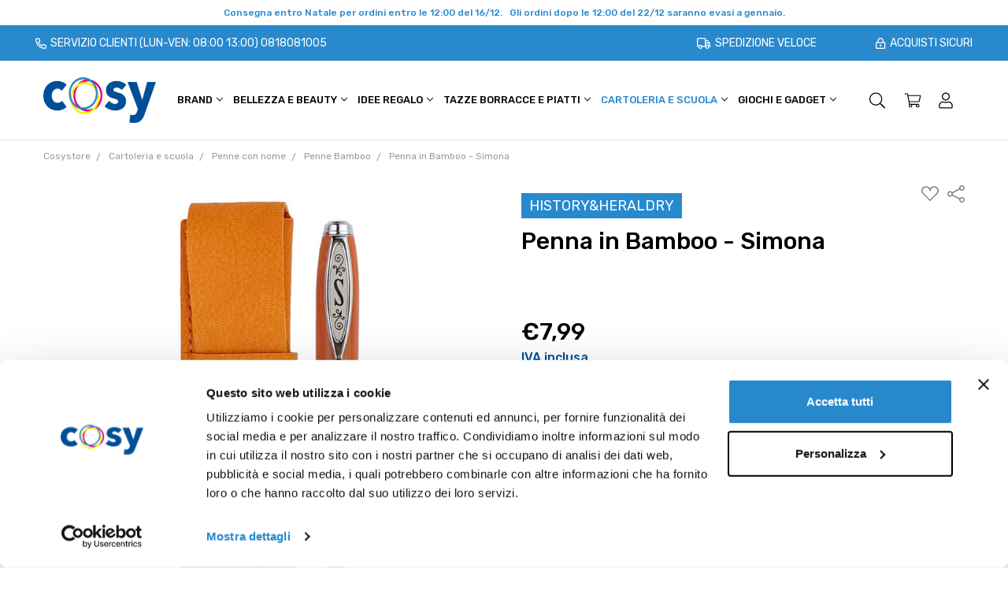

--- FILE ---
content_type: text/html; charset=UTF-8
request_url: https://www.cosystore.it/penna-in-bamboo-simona/
body_size: 26061
content:
<!DOCTYPE html>
<html class="no-js" lang="it">
    <head>
        <!-- Google Tag Manager -->
        <script>(function(w,d,s,l,i){w[l]=w[l]||[];w[l].push({'gtm.start':
                new Date().getTime(),event:'gtm.js'});var f=d.getElementsByTagName(s)[0],
            j=d.createElement(s),dl=l!='dataLayer'?'&l='+l:'';j.async=true;j.src=
            'https://www.googletagmanager.com/gtm.js?id='+i+dl;f.parentNode.insertBefore(j,f);
        })(window,document,'script','dataLayer','GTM-T3D6ZL7');</script>
        <!-- End Google Tag Manager -->

        <title>Penna in Bamboo - Simona</title>
        <link rel="dns-prefetch preconnect" href="https://cdn11.bigcommerce.com/s-r401fksuzb" crossorigin><link rel="dns-prefetch preconnect" href="https://fonts.googleapis.com/" crossorigin><link rel="dns-prefetch preconnect" href="https://fonts.gstatic.com/" crossorigin>
        <meta property="product:price:amount" content="7.99" /><meta property="product:price:currency" content="EUR" /><meta property="og:url" content="https://www.cosystore.it/penna-in-bamboo-simona/" /><meta property="og:site_name" content="Cosy Store" /><link rel='canonical' href='https://www.cosystore.it/penna-in-bamboo-simona/' /><meta name='platform' content='bigcommerce.stencil' /><meta property="og:type" content="product" />
<meta property="og:title" content="Penna in Bamboo - Simona" />
<meta property="og:description" content="Trova online tante idee regalo per bambini e adulti, gadget, giochi, peluche, oggetti per la casa, per la scuola, e articoli con nome o dedica!" />
<meta property="og:image" content="https://cdn11.bigcommerce.com/s-r401fksuzb/products/2918/images/4304/BSP135__00966.1668088927.386.513.jpg?c=1" />
<meta property="og:availability" content="instock" />
<meta property="pinterest:richpins" content="enabled" />
        
         

        <link href="https://cdn11.bigcommerce.com/s-r401fksuzb/product_images/faivcon.png?t=1635243902" rel="shortcut icon">
        <meta name="viewport" content="width=device-width, initial-scale=1, maximum-scale=1">
        <script>
            // Change document class from no-js to js so we can detect this in css
            document.documentElement.className = document.documentElement.className.replace('no-js', 'js');
        </script>

        <script>
    function browserSupportsAllFeatures() {
        return window.Promise
            && window.fetch
            && window.URL
            && window.URLSearchParams
            && window.WeakMap
            // object-fit support
            && ('objectFit' in document.documentElement.style);
    }

    function loadScript(src) {
        var js = document.createElement('script');
        js.src = src;
        js.onerror = function () {
            console.error('Failed to load polyfill script ' + src);
        };
        document.head.appendChild(js);
    }

    if (!browserSupportsAllFeatures()) {
        loadScript('https://cdn11.bigcommerce.com/s-r401fksuzb/stencil/b1a737a0-17d3-013a-b7b2-6a6871ab348e/e/9757e530-5655-013d-b228-4a02554e16ed/dist/theme-bundle.polyfills.js');
    }
</script>

        <script>
            window.lazySizesConfig = window.lazySizesConfig || {};
            window.lazySizesConfig.loadMode = 1;
        </script>
        <script async src="https://cdn11.bigcommerce.com/s-r401fksuzb/stencil/b1a737a0-17d3-013a-b7b2-6a6871ab348e/e/9757e530-5655-013d-b228-4a02554e16ed/dist/theme-bundle.head_async.js"></script>

        <script src="https://ajax.googleapis.com/ajax/libs/webfont/1.6.26/webfont.js"></script>

        <script>
            WebFont.load({
                custom: {
                    families: ['Karla', 'Roboto', 'Source Sans Pro', 'Open Sans', 'Poppins', 'Rubik']
                },
                classes: false
            });
        </script>

            <link href="https://fonts.googleapis.com/css?family=Open+Sans:600,400%7CVolkhov:400%7CRubik:400,400i,500,500i,700,700i&display=swap" rel="stylesheet">
            <link data-stencil-stylesheet href="https://cdn11.bigcommerce.com/s-r401fksuzb/stencil/b1a737a0-17d3-013a-b7b2-6a6871ab348e/e/9757e530-5655-013d-b228-4a02554e16ed/css/theme-ea0aab50-b7de-013e-335b-4e9693154f1a.css" rel="stylesheet">


         

        <!-- Start Tracking Code for analytics_facebook -->

<script>
!function(f,b,e,v,n,t,s){if(f.fbq)return;n=f.fbq=function(){n.callMethod?n.callMethod.apply(n,arguments):n.queue.push(arguments)};if(!f._fbq)f._fbq=n;n.push=n;n.loaded=!0;n.version='2.0';n.queue=[];t=b.createElement(e);t.async=!0;t.src=v;s=b.getElementsByTagName(e)[0];s.parentNode.insertBefore(t,s)}(window,document,'script','https://connect.facebook.net/en_US/fbevents.js');

fbq('set', 'autoConfig', 'false', '206437928212614');
fbq('dataProcessingOptions', ['LDU'], 0, 0);
fbq('init', '206437928212614', {"external_id":"3f2f1b6c-39a8-4765-b637-43e89e19f4e0"});
fbq('set', 'agent', 'bigcommerce', '206437928212614');

function trackEvents() {
    var pathName = window.location.pathname;

    fbq('track', 'PageView', {}, "");

    // Search events start -- only fire if the shopper lands on the /search.php page
    if (pathName.indexOf('/search.php') === 0 && getUrlParameter('search_query')) {
        fbq('track', 'Search', {
            content_type: 'product_group',
            content_ids: [],
            search_string: getUrlParameter('search_query')
        });
    }
    // Search events end

    // Wishlist events start -- only fire if the shopper attempts to add an item to their wishlist
    if (pathName.indexOf('/wishlist.php') === 0 && getUrlParameter('added_product_id')) {
        fbq('track', 'AddToWishlist', {
            content_type: 'product_group',
            content_ids: []
        });
    }
    // Wishlist events end

    // Lead events start -- only fire if the shopper subscribes to newsletter
    if (pathName.indexOf('/subscribe.php') === 0 && getUrlParameter('result') === 'success') {
        fbq('track', 'Lead', {});
    }
    // Lead events end

    // Registration events start -- only fire if the shopper registers an account
    if (pathName.indexOf('/login.php') === 0 && getUrlParameter('action') === 'account_created') {
        fbq('track', 'CompleteRegistration', {}, "");
    }
    // Registration events end

    

    function getUrlParameter(name) {
        var cleanName = name.replace(/[\[]/, '\[').replace(/[\]]/, '\]');
        var regex = new RegExp('[\?&]' + cleanName + '=([^&#]*)');
        var results = regex.exec(window.location.search);
        return results === null ? '' : decodeURIComponent(results[1].replace(/\+/g, ' '));
    }
}

if (window.addEventListener) {
    window.addEventListener("load", trackEvents, false)
}
</script>
<noscript><img height="1" width="1" style="display:none" alt="null" src="https://www.facebook.com/tr?id=206437928212614&ev=PageView&noscript=1&a=plbigcommerce1.2&eid="/></noscript>

<!-- End Tracking Code for analytics_facebook -->

<!-- Start Tracking Code for analytics_siteverification -->

<meta name="google-site-verification" content="hFYLXjvGDg0lrAtR4pkhMHV3VGGG0FvvppMIK-Szdx4" />

<!-- End Tracking Code for analytics_siteverification -->


<script type="text/javascript" src="https://checkout-sdk.bigcommerce.com/v1/loader.js" defer ></script>
<script src="https://www.google.com/recaptcha/api.js" async defer></script>
<script type="text/javascript">
var BCData = {"product_attributes":{"sku":"BSP135","upc":"5051276457550","mpn":null,"gtin":null,"weight":null,"base":true,"image":null,"price":{"with_tax":{"formatted":"\u20ac7,99","value":7.99,"currency":"EUR"},"tax_label":"Iva"},"stock":null,"instock":true,"stock_message":null,"purchasable":true,"purchasing_message":null,"call_for_price_message":null}};
</script>
<script src='https://ecommplugins-trustboxsettings.trustpilot.com/stores/r401fksuzb.js?settings=1663249255301' async></script><script src='https://widget.trustpilot.com/bootstrap/v5/tp.widget.bootstrap.min.js' async></script> <!-- Global site tag (gtag.js) - Google Analytics -->
  <!-- Please Replace XXXXXXXXXX with your GA4 Code -->
  <script async src="https://www.googletagmanager.com/gtag/js?id=G-XXXXXXXXXX"></script>
  <script>
    window.dataLayer = window.dataLayer || [];
    function gtag(){dataLayer.push(arguments);}
    gtag('js', new Date());
    gtag('config', 'G-WM2R64MMEG');
  </script>
                <script type="text/javascript">
                    const trustpilot_settings = {
                        page: "product" === "default" ? "landing" : "product",
                        sku: "2918",
                        name: "Penna in Bamboo - Simona",
                        key: "a142IqqiQknLoOC1",
                        product_id: "2918", // Needed for TrustBoxPreview
                    };
                    const createTrustBoxScript = function() {
                        const trustBoxScript = document.createElement('script');
                        trustBoxScript.async = true;
                        trustBoxScript.src = "https://ecommplugins-scripts.trustpilot.com/v2.1/js/header_bigcommerce.min.js";
                        document.head.appendChild(trustBoxScript);
                    };
                    if (BCData.product_attributes && !BCData.product_attributes.base && "id" !== 'id') {
                        addEventListener('DOMContentLoaded', () => {
                            const endpoint = "/remote/v1/product-attributes/2918";
                            try {
                                stencilUtils.api.productAttributes.makeRequest(endpoint, "GET", {}, {}, function(err, res) {
                                    trustpilot_settings.sku = res.data["id"];
                                    createTrustBoxScript();
                                })
                            } catch {
                                fetch(endpoint).then(function(res) {
                                    res.json().then(function(jsonRes) {
                                        trustpilot_settings.sku = jsonRes.data["id"];
                                        createTrustBoxScript();
                                    });
                                });
                            }
                        });
                    } else {
                        createTrustBoxScript();
                    }
                </script>
            
<script nonce="">
(function () {
    var xmlHttp = new XMLHttpRequest();

    xmlHttp.open('POST', 'https://bes.gcp.data.bigcommerce.com/nobot');
    xmlHttp.setRequestHeader('Content-Type', 'application/json');
    xmlHttp.send('{"store_id":"1002048171","timezone_offset":"1.0","timestamp":"2026-01-06T15:23:22.60403100Z","visit_id":"af8a8584-4bda-4c25-8555-eb464a86fc9a","channel_id":1}');
})();
</script>

        

        
        
        
        
        
        
        
        
        
        
        
        
        
        <!-- snippet location htmlhead -->

        <script type="application/ld+json">
            {
                "@context": "http://schema.org",
                "@type": "BreadcrumbList",
                "itemListElement": [
                        {
                        "@type": "ListItem",
                        "position": 1,
                            "item": {
                                "@id": "https://www.cosystore.it/",
                                "name": "Cosystore"
                            }
                        },
                        {
                        "@type": "ListItem",
                        "position": 2,
                            "item": {
                                "@id": "https://www.cosystore.it/cartoleria-e-scuola/",
                                "name": "Cartoleria e scuola"
                            }
                        },
                        {
                        "@type": "ListItem",
                        "position": 3,
                            "item": {
                                "@id": "https://www.cosystore.it/cartoleria-e-scuola/penne-con-nome/",
                                "name": "Penne con nome"
                            }
                        },
                        {
                        "@type": "ListItem",
                        "position": 4,
                            "item": {
                                "@id": "https://www.cosystore.it/cartoleria-e-scuola/penne-con-nome/penne-bamboo/",
                                "name": "Penne Bamboo"
                            }
                        },
                        {
                        "@type": "ListItem",
                        "position": 5,
                            "item": {
                                "@id": "https://www.cosystore.it/penna-in-bamboo-simona/",
                                "name": "Penna in Bamboo - Simona"
                            }
                        }
                ]
            }
        </script>
    </head>
    <body class="navigation-hover page-type-product
        theme-show-outstock-badge
        theme-header-sticky
        ">
    <!-- Google Tag Manager (noscript) -->
    <noscript><iframe src="https://www.googletagmanager.com/ns.html?id=GTM-T3D6ZL7"
                      height="0" width="0" style="display:none;visibility:hidden"></iframe></noscript>
    <!-- End Google Tag Manager (noscript) -->

            <!-- Facebook SDK -->
            <div id="fb-root"></div>
            <script>(function(d, s, id) {
            var js, fjs = d.getElementsByTagName(s)[0];
            if (d.getElementById(id)) return;
            js = d.createElement(s); js.id = id;
            js.src = "//connect.facebook.net/en_US/sdk.js#xfbml=1&version=v2.10&appId=378187145615477";
            fjs.parentNode.insertBefore(js, fjs);
            }(document, 'script', 'facebook-jssdk'));</script>
        
        <!-- snippet location header -->
        <svg data-src="https://cdn11.bigcommerce.com/s-r401fksuzb/stencil/b1a737a0-17d3-013a-b7b2-6a6871ab348e/e/9757e530-5655-013d-b228-4a02554e16ed/img/icon-sprite.svg" class="icons-svg-sprite"></svg>
        <!--  -->


        
<header class="header" role="banner" data-stickymenu>
<div data-content-region="header_bottom--global"><div data-layout-id="bb847bc1-01ff-49c3-89e2-544d618a6139">       <div data-sub-layout-container="e3dd60bd-e7cd-4e57-861a-cd556bf10b70" data-layout-name="Layout">
    <style data-container-styling="e3dd60bd-e7cd-4e57-861a-cd556bf10b70">
        [data-sub-layout-container="e3dd60bd-e7cd-4e57-861a-cd556bf10b70"] {
            box-sizing: border-box;
            display: flex;
            flex-wrap: wrap;
            z-index: 0;
            position: relative;
            height: ;
            padding-top: 0px;
            padding-right: 0px;
            padding-bottom: 0px;
            padding-left: 0px;
            margin-top: 0px;
            margin-right: 0px;
            margin-bottom: 0px;
            margin-left: 0px;
            border-width: 0px;
            border-style: solid;
            border-color: #333333;
        }

        [data-sub-layout-container="e3dd60bd-e7cd-4e57-861a-cd556bf10b70"]:after {
            display: block;
            position: absolute;
            top: 0;
            left: 0;
            bottom: 0;
            right: 0;
            background-size: cover;
            z-index: auto;
        }
    </style>

    <div data-sub-layout="a8271067-f73b-4029-93d2-17b07ccabe1f">
        <style data-column-styling="a8271067-f73b-4029-93d2-17b07ccabe1f">
            [data-sub-layout="a8271067-f73b-4029-93d2-17b07ccabe1f"] {
                display: flex;
                flex-direction: column;
                box-sizing: border-box;
                flex-basis: 100%;
                max-width: 100%;
                z-index: 0;
                position: relative;
                height: ;
                padding-top: 0px;
                padding-right: 10.5px;
                padding-bottom: 0px;
                padding-left: 10.5px;
                margin-top: 0px;
                margin-right: 0px;
                margin-bottom: 0px;
                margin-left: 0px;
                border-width: 0px;
                border-style: solid;
                border-color: #333333;
                justify-content: center;
            }
            [data-sub-layout="a8271067-f73b-4029-93d2-17b07ccabe1f"]:after {
                display: block;
                position: absolute;
                top: 0;
                left: 0;
                bottom: 0;
                right: 0;
                background-size: cover;
                z-index: auto;
            }
            @media only screen and (max-width: 700px) {
                [data-sub-layout="a8271067-f73b-4029-93d2-17b07ccabe1f"] {
                    flex-basis: 100%;
                    max-width: 100%;
                }
            }
        </style>
        <div data-widget-id="21a96c8b-cdef-4cc1-a9cc-d01b00f6371e" data-placement-id="fcb5f1d0-4284-4f25-bdb6-92d470846b1b" data-placement-status="ACTIVE"><style>
    .sd-simple-text-21a96c8b-cdef-4cc1-a9cc-d01b00f6371e {
      padding-top: 5px;
      padding-right: 0px;
      padding-bottom: 5px;
      padding-left: 0px;

      margin-top: 0px;
      margin-right: 0px;
      margin-bottom: 0px;
      margin-left: 0px;

    }

    .sd-simple-text-21a96c8b-cdef-4cc1-a9cc-d01b00f6371e * {
      margin: 0;
      padding: 0;

        color: rgba(40,138,206,1);
        font-family: inherit;
        font-weight: 500;
        font-size: 12px;
        min-height: 12px;

    }

    .sd-simple-text-21a96c8b-cdef-4cc1-a9cc-d01b00f6371e {
        text-align: center;
    }

    #sd-simple-text-editable-21a96c8b-cdef-4cc1-a9cc-d01b00f6371e {
      min-width: 14px;
      line-height: 1.5;
      display: inline-block;
    }

    #sd-simple-text-editable-21a96c8b-cdef-4cc1-a9cc-d01b00f6371e[data-edit-mode="true"]:hover,
    #sd-simple-text-editable-21a96c8b-cdef-4cc1-a9cc-d01b00f6371e[data-edit-mode="true"]:active,
    #sd-simple-text-editable-21a96c8b-cdef-4cc1-a9cc-d01b00f6371e[data-edit-mode="true"]:focus {
      outline: 1px dashed #3C64F4;
    }

    #sd-simple-text-editable-21a96c8b-cdef-4cc1-a9cc-d01b00f6371e strong,
    #sd-simple-text-editable-21a96c8b-cdef-4cc1-a9cc-d01b00f6371e strong * {
      font-weight: bold;
    }

    #sd-simple-text-editable-21a96c8b-cdef-4cc1-a9cc-d01b00f6371e a {
      color: inherit;
    }

    @supports (color: color-mix(in srgb, #000 50%, #fff 50%)) {
      #sd-simple-text-editable-21a96c8b-cdef-4cc1-a9cc-d01b00f6371e a:hover,
      #sd-simple-text-editable-21a96c8b-cdef-4cc1-a9cc-d01b00f6371e a:active,
      #sd-simple-text-editable-21a96c8b-cdef-4cc1-a9cc-d01b00f6371e a:focus {
        color: color-mix(in srgb, currentColor 68%, white 32%);
      }
    }

    @supports not (color: color-mix(in srgb, #000 50%, #fff 50%)) {
      #sd-simple-text-editable-21a96c8b-cdef-4cc1-a9cc-d01b00f6371e a:hover,
      #sd-simple-text-editable-21a96c8b-cdef-4cc1-a9cc-d01b00f6371e a:active,
      #sd-simple-text-editable-21a96c8b-cdef-4cc1-a9cc-d01b00f6371e a:focus {
        filter: brightness(2);
      }
    }
</style>

<div class="sd-simple-text-21a96c8b-cdef-4cc1-a9cc-d01b00f6371e ">
  <div id="sd-simple-text-editable-21a96c8b-cdef-4cc1-a9cc-d01b00f6371e" data-edit-mode="">
    <p>Consegna entro Natale per ordini entro le 12:00 del 16/12.&nbsp; &nbsp;Gli ordini dopo le 12:00 del 22/12 saranno evasi a gennaio.</p>
  </div>
</div>

</div>
    </div>
</div>

       <div data-sub-layout-container="dab75ca3-ae10-417c-85a8-db4ab09a72bb" data-layout-name="Layout">
    <style data-container-styling="dab75ca3-ae10-417c-85a8-db4ab09a72bb">
        [data-sub-layout-container="dab75ca3-ae10-417c-85a8-db4ab09a72bb"] {
            box-sizing: border-box;
            display: flex;
            flex-wrap: wrap;
            z-index: 0;
            position: relative;
            height: ;
            padding-top: 0px;
            padding-right: 0px;
            padding-bottom: 0px;
            padding-left: 0px;
            margin-top: 0px;
            margin-right: 0px;
            margin-bottom: 0px;
            margin-left: 0px;
            border-width: 0px;
            border-style: solid;
            border-color: #333333;
        }

        [data-sub-layout-container="dab75ca3-ae10-417c-85a8-db4ab09a72bb"]:after {
            display: block;
            position: absolute;
            top: 0;
            left: 0;
            bottom: 0;
            right: 0;
            background-size: cover;
            z-index: auto;
        }
    </style>

    <div data-sub-layout="c7c27c85-6fb5-4a06-b2d9-07da86b39251">
        <style data-column-styling="c7c27c85-6fb5-4a06-b2d9-07da86b39251">
            [data-sub-layout="c7c27c85-6fb5-4a06-b2d9-07da86b39251"] {
                display: flex;
                flex-direction: column;
                box-sizing: border-box;
                flex-basis: 100%;
                max-width: 100%;
                z-index: 0;
                position: relative;
                height: ;
                background-color: rgba(40, 137, 205, 1);
                padding-top: 0px;
                padding-right: 0px;
                padding-bottom: 0px;
                padding-left: 0px;
                margin-top: 0px;
                margin-right: 0px;
                margin-bottom: 0px;
                margin-left: 0px;
                border-width: 0px;
                border-style: solid;
                border-color: #333333;
                justify-content: center;
            }
            [data-sub-layout="c7c27c85-6fb5-4a06-b2d9-07da86b39251"]:after {
                display: block;
                position: absolute;
                top: 0;
                left: 0;
                bottom: 0;
                right: 0;
                background-size: cover;
                z-index: -1;
                content: '';
            }
            @media only screen and (max-width: 700px) {
                [data-sub-layout="c7c27c85-6fb5-4a06-b2d9-07da86b39251"] {
                    flex-basis: 100%;
                    max-width: 100%;
                }
            }
        </style>
        <div data-widget-id="dc05f749-6973-4b8b-bd03-91d18c01d400" data-placement-id="9cc9b43c-337d-44cc-afac-bc147d9b8c30" data-placement-status="ACTIVE"><!-- DO NOT DELETE
    Access GraphQL query data with [object Object]
    Access the widget id with dc05f749-6973-4b8b-bd03-91d18c01d400
-->
<section class="section-cosy-top">
    <div class="container-cosy-top">
        <div class="col1-cosy-top">
            <img src="https://cdn11.bigcommerce.com/s-r401fksuzb/product_images/uploaded_images/phone.png" alt="logo Servizio clienti (LUN-VEN: 08:00 13:00)">
            <p>Servizio clienti (LUN-VEN: 08:00 13:00) <a href="tel:0818081005">0818081005</a></p>
        </div>
        <div class="col2-cosy-top">
            <img src="https://cdn11.bigcommerce.com/s-r401fksuzb/product_images/uploaded_images/truck.png" alt="logo Spedizione veloce">
            <p>Spedizione veloce</p>
        </div>
        <div class="col3-cosy-top">
            <img src="https://cdn11.bigcommerce.com/s-r401fksuzb/product_images/uploaded_images/lock.png" alt="logo Acquisti sicuri">
            <p>Acquisti sicuri</p>
        </div>
    </div>
</section></div>
    </div>
</div>

</div></div>
    <!--
    <a class="mobileMenu-toggle" data-mobile-menu-toggle="menu">
        <span class="mobileMenu-toggleIcon">Toggle menu</span>
    </a>
    -->


    <div class="header-main">
        <div class="header-main-container header-main-container--left">
                <div class="header-logo header-logo--left">
                    <a href="https://www.cosystore.it/">
            <div class="header-logo-image-container">
                <img class="header-logo-image" src="https://cdn11.bigcommerce.com/s-r401fksuzb/images/stencil/250x100/cosylogo_250x100_1673972105__41298.original.png" alt="Cosy Store" title="Cosy Store">
            </div>
</a>
                </div>

            <div class="navPages-container" id="menu" data-menu>
                <p class="navPages-container-heading"><span class="navPages-container-heading-ellipse">Informazioni</span></p>
                <a class="mobile-panel-close" data-mobile-menu-toggle="menu" href="#"><svg><use xlink:href="#icon-close" aria-hidden="true" /></svg></a>
                <nav class="navPages">
    <ul class="navPages-list navPages-list--main" id="navPages-main">

        <li class="navPages-item navPages-item--category">
            
<a class="navPages-action has-subMenu is-root" href="#" data-collapsible="navPages-brands"
   data-collapsible-disabled-breakpoint="large"
   data-collapsible-disabled-state="open"
   data-collapsible-enabled-state="closed"
>
Brand <i class="icon navPages-action-moreIcon" aria-hidden="true"><svg><use xlink:href="#icon-chevron-down" /></svg></i>
</a>


<div class="navPage-subMenu brand-drop" id="navPages-brands" aria-hidden="true" tabindex="-1">
    <ul class="navPage-subMenu-list">
         <li class="navPage-subMenu-item">
            <a class="navPage-subMenu-action navPages-action" href="https://www.cosystore.it/history-heraldry/">HISTORY&amp;HERALDRY</a>
        </li>
         <li class="navPage-subMenu-item">
            <a class="navPage-subMenu-action navPages-action" href="https://www.cosystore.it/john-hinde/">JOHN HINDE</a>
        </li>
         <li class="navPage-subMenu-item">
            <a class="navPage-subMenu-action navPages-action" href="https://www.cosystore.it/keeltoys/">KEELTOYS</a>
        </li>
         <li class="navPage-subMenu-item">
            <a class="navPage-subMenu-action navPages-action" href="https://www.cosystore.it/top-model/">TOP MODEL</a>
        </li>
         <li class="navPage-subMenu-item">
            <a class="navPage-subMenu-action navPages-action" href="https://www.cosystore.it/calzini-ironiks/">IRONIKS</a>
        </li>
         <li class="navPage-subMenu-item">
            <a class="navPage-subMenu-action navPages-action" href="https://www.cosystore.it/nabeel-profumi-arabi/">NABEEL</a>
        </li>
         <li class="navPage-subMenu-item">
            <a class="navPage-subMenu-action navPages-action" href="https://www.cosystore.it/musk-collection/">MUSK COLLECTION</a>
        </li>
         <li class="navPage-subMenu-item">
            <a class="navPage-subMenu-action navPages-action" href="https://www.cosystore.it/alambra/">MARSHOUD</a>
        </li>
    </ul>
</div>
        </li>

            <li class="navPages-item navPages-item--category">
                <a class="navPages-action has-subMenu" href="https://www.cosystore.it/bellezza-e-beauty/" data-collapsible="navPages-94"
        data-collapsible-disabled-breakpoint="large"
        data-collapsible-disabled-state="open"
        data-collapsible-enabled-state="closed"
>
    Bellezza e Beauty <i class="icon navPages-action-moreIcon" aria-hidden="true"><svg><use xlink:href="#icon-chevron-down" /></svg></i>
</a>
<div class="navPage-subMenu" id="navPages-94" aria-hidden="true" tabindex="-1">
    <ul class="navPage-subMenu-list">
        <li class="navPage-subMenu-item">
            <a class="navPage-subMenu-action navPages-action" href="https://www.cosystore.it/bellezza-e-beauty/"><span class='navPage--viewAll'>Tutte le </span>Bellezza e Beauty</a>
        </li>
            <li class="navPage-subMenu-item">
                    <a class="navPage-subMenu-action navPages-action" href="https://www.cosystore.it/bellezza-e-beauty/atyab-al-marshoud-profumi/">Atyab Al Marshoud profumi</a>
            </li>
            <li class="navPage-subMenu-item">
                    <a class="navPage-subMenu-action navPages-action" href="https://www.cosystore.it/bellezza-e-beauty/musk-collection-profumi/">Musk Collection profumi</a>
            </li>
            <li class="navPage-subMenu-item">
                    <a class="navPage-subMenu-action navPages-action" href="https://www.cosystore.it/bellezza-e-beauty/nabeel-profumi-arabi/">Nabeel Profumi Arabi</a>
            </li>
    </ul>
</div>
            </li>
            <li class="navPages-item navPages-item--category">
                <a class="navPages-action has-subMenu" href="https://www.cosystore.it/idee-regalo/" data-collapsible="navPages-24"
        data-collapsible-disabled-breakpoint="large"
        data-collapsible-disabled-state="open"
        data-collapsible-enabled-state="closed"
>
    Idee regalo <i class="icon navPages-action-moreIcon" aria-hidden="true"><svg><use xlink:href="#icon-chevron-down" /></svg></i>
</a>
<div class="navPage-subMenu" id="navPages-24" aria-hidden="true" tabindex="-1">
    <ul class="navPage-subMenu-list">
        <li class="navPage-subMenu-item">
            <a class="navPage-subMenu-action navPages-action" href="https://www.cosystore.it/idee-regalo/"><span class='navPage--viewAll'>Tutte le </span>Idee regalo</a>
        </li>
            <li class="navPage-subMenu-item">
                    <a class="navPage-subMenu-action navPages-action" href="https://www.cosystore.it/idee-regalo/cornici-per-bambini/">Cornici per bambini</a>
            </li>
            <li class="navPage-subMenu-item">
                    <a class="navPage-subMenu-action navPages-action" href="https://www.cosystore.it/idee-regalo/ossi-peluche-per-cani/">Ossi peluche per cani</a>
            </li>
            <li class="navPage-subMenu-item">
                    <a class="navPage-subMenu-action navPages-action" href="https://www.cosystore.it/idee-regalo/calzini-ironiks/">Calzini Ironiks</a>
            </li>
            <li class="navPage-subMenu-item">
                    <a class="navPage-subMenu-action navPages-action" href="https://www.cosystore.it/idee-regalo/salvadanai-personalizzati/">Salvadanai personalizzati</a>
            </li>
            <li class="navPage-subMenu-item">
                    <a class="navPage-subMenu-action navPages-action" href="https://www.cosystore.it/idee-regalo/gnomi-portafortuna/">Gnomi portafortuna</a>
            </li>
            <li class="navPage-subMenu-item">
                    <a class="navPage-subMenu-action navPages-action" href="https://www.cosystore.it/shopper-e-casa/porta-gioie-personalizzato/">Porta Gioie Personalizzato</a>
            </li>
            <li class="navPage-subMenu-item">
                    <a class="navPage-subMenu-action navPages-action" href="https://www.cosystore.it/idee-regalo/per-il-natale/">Per il Natale</a>
            </li>
            <li class="navPage-subMenu-item">
                    <a class="navPage-subMenu-action navPages-action" href="https://www.cosystore.it/idee-regalo/per-la-mamma/">Per la Mamma</a>
            </li>
            <li class="navPage-subMenu-item">
                    <a class="navPage-subMenu-action navPages-action" href="https://www.cosystore.it/idee-regalo/per-il-papa/">Per il Papà</a>
            </li>
            <li class="navPage-subMenu-item">
                    <a class="navPage-subMenu-action navPages-action" href="https://www.cosystore.it/idee-regalo/per-le-amiche/">Per le amiche</a>
            </li>
    </ul>
</div>
            </li>
            <li class="navPages-item navPages-item--category">
                <a class="navPages-action has-subMenu" href="https://www.cosystore.it/tazze-borracce-e-piatti/" data-collapsible="navPages-25"
        data-collapsible-disabled-breakpoint="large"
        data-collapsible-disabled-state="open"
        data-collapsible-enabled-state="closed"
>
    Tazze borracce e piatti <i class="icon navPages-action-moreIcon" aria-hidden="true"><svg><use xlink:href="#icon-chevron-down" /></svg></i>
</a>
<div class="navPage-subMenu" id="navPages-25" aria-hidden="true" tabindex="-1">
    <ul class="navPage-subMenu-list">
        <li class="navPage-subMenu-item">
            <a class="navPage-subMenu-action navPages-action" href="https://www.cosystore.it/tazze-borracce-e-piatti/"><span class='navPage--viewAll'>Tutte le </span>Tazze borracce e piatti</a>
        </li>
            <li class="navPage-subMenu-item">
                    <a class="navPage-subMenu-action navPages-action" href="https://www.cosystore.it/tazze-borracce-e-piatti/personalizzati-per-bambini/">Personalizzati per bambini</a>
            </li>
            <li class="navPage-subMenu-item">
                    <a class="navPage-subMenu-action navPages-action" href="https://www.cosystore.it/tazze-e-borracce/tazze-vintage/">Tazze vintage</a>
            </li>
            <li class="navPage-subMenu-item">
                    <a class="navPage-subMenu-action navPages-action" href="https://www.cosystore.it/tazze-e-borracce/tazze-cani-e-gatti/">Tazze cani e gatti</a>
            </li>
            <li class="navPage-subMenu-item">
                    <a class="navPage-subMenu-action navPages-action" href="https://www.cosystore.it/tazze-e-borracce/tazze-con-nome-o-dedica/">Tazze con nome o dedica</a>
            </li>
            <li class="navPage-subMenu-item">
                    <a class="navPage-subMenu-action navPages-action" href="https://www.cosystore.it/tazze-e-borracce/borracce-con-nome-o-dedica/">Borracce con nome o dedica</a>
            </li>
    </ul>
</div>
            </li>
            <li class="navPages-item navPages-item--category">
                <a class="navPages-action has-subMenu activePage" href="https://www.cosystore.it/cartoleria-e-scuola/" data-collapsible="navPages-26"
        data-collapsible-disabled-breakpoint="large"
        data-collapsible-disabled-state="open"
        data-collapsible-enabled-state="closed"
>
    Cartoleria e scuola <i class="icon navPages-action-moreIcon" aria-hidden="true"><svg><use xlink:href="#icon-chevron-down" /></svg></i>
</a>
<div class="navPage-subMenu" id="navPages-26" aria-hidden="true" tabindex="-1">
    <ul class="navPage-subMenu-list">
        <li class="navPage-subMenu-item">
            <a class="navPage-subMenu-action navPages-action" href="https://www.cosystore.it/cartoleria-e-scuola/"><span class='navPage--viewAll'>Tutte le </span>Cartoleria e scuola</a>
        </li>
            <li class="navPage-subMenu-item">
                    <a class="navPage-subMenu-action navPages-action" href="https://www.cosystore.it/cartoleria-e-scuola/penne-con-nome/">Penne con nome</a>
            </li>
            <li class="navPage-subMenu-item">
                    <a class="navPage-subMenu-action navPages-action" href="https://www.cosystore.it/cartoleria-e-scuola/porta-gioie/">Porta gioie</a>
            </li>
            <li class="navPage-subMenu-item">
                    <a class="navPage-subMenu-action navPages-action" href="https://www.cosystore.it/cartoleria-e-scuola/zainetti/">Zainetti</a>
            </li>
            <li class="navPage-subMenu-item">
                    <a class="navPage-subMenu-action navPages-action" href="https://www.cosystore.it/cartoleria-e-scuola/astucci/">Astucci</a>
            </li>
            <li class="navPage-subMenu-item">
                    <a class="navPage-subMenu-action navPages-action" href="https://www.cosystore.it/cartoleria-e-scuola/set-scrittura-e-accessori/">Set scrittura e accessori</a>
            </li>
            <li class="navPage-subMenu-item">
                    <a class="navPage-subMenu-action navPages-action" href="https://www.cosystore.it/cartoleria-e-scuola/pastelli-e-pennarelli/">Pastelli e pennarelli</a>
            </li>
            <li class="navPage-subMenu-item">
                    <a class="navPage-subMenu-action navPages-action" href="https://www.cosystore.it/cartoleria-e-scuola/album-creativi-e-da-colorare/">Album creativi e da colorare</a>
            </li>
            <li class="navPage-subMenu-item">
                    <a class="navPage-subMenu-action navPages-action" href="https://www.cosystore.it/cartoleria-e-scuola/diari-segreti/">Diari segreti</a>
            </li>
    </ul>
</div>
            </li>
            <li class="navPages-item navPages-item--category">
                <a class="navPages-action has-subMenu" href="https://www.cosystore.it/giochi-e-gadget/" data-collapsible="navPages-27"
        data-collapsible-disabled-breakpoint="large"
        data-collapsible-disabled-state="open"
        data-collapsible-enabled-state="closed"
>
    Giochi e gadget <i class="icon navPages-action-moreIcon" aria-hidden="true"><svg><use xlink:href="#icon-chevron-down" /></svg></i>
</a>
<div class="navPage-subMenu" id="navPages-27" aria-hidden="true" tabindex="-1">
    <ul class="navPage-subMenu-list">
        <li class="navPage-subMenu-item">
            <a class="navPage-subMenu-action navPages-action" href="https://www.cosystore.it/giochi-e-gadget/"><span class='navPage--viewAll'>Tutte le </span>Giochi e gadget</a>
        </li>
            <li class="navPage-subMenu-item">
                    <a class="navPage-subMenu-action navPages-action" href="https://www.cosystore.it/giochi-e-gadget/bamboline-my-passport-friends/">Bamboline My Passport Friends</a>
            </li>
            <li class="navPage-subMenu-item">
                    <a class="navPage-subMenu-action navPages-action" href="https://www.cosystore.it/giochi-e-gadget/harry-potter-family/">Harry Potter Family</a>
            </li>
            <li class="navPage-subMenu-item">
                    <a class="navPage-subMenu-action navPages-action" href="https://www.cosystore.it/giochi-e-gadget/fiabe-personalizzate/">Fiabe personalizzate</a>
            </li>
            <li class="navPage-subMenu-item">
                    <a class="navPage-subMenu-action navPages-action" href="https://www.cosystore.it/giochi-e-gadget/peluche/">Peluche</a>
            </li>
            <li class="navPage-subMenu-item">
                    <a class="navPage-subMenu-action navPages-action" href="https://www.cosystore.it/giochi-e-gadget/angeli-custodi/">Angeli custodi</a>
            </li>
            <li class="navPage-subMenu-item">
                    <a class="navPage-subMenu-action navPages-action" href="https://www.cosystore.it/giochi-e-gadget/portachiavi/">Portachiavi</a>
            </li>
            <li class="navPage-subMenu-item">
                    <a class="navPage-subMenu-action navPages-action" href="https://www.cosystore.it/giochi-e-gadget/prima-infanzia/">Prima infanzia</a>
            </li>
            <li class="navPage-subMenu-item">
                    <a class="navPage-subMenu-action navPages-action" href="https://www.cosystore.it/giochi-e-gadget/targhe-cani-e-gatti/">Targhe cani e gatti</a>
            </li>
    </ul>
</div>
            </li>
            <li class="navPages-item navPages-item--category">
                <a class="navPages-action has-subMenu" href="https://www.cosystore.it/shopper-e-casa/" data-collapsible="navPages-28"
        data-collapsible-disabled-breakpoint="large"
        data-collapsible-disabled-state="open"
        data-collapsible-enabled-state="closed"
>
    Shopper e casa <i class="icon navPages-action-moreIcon" aria-hidden="true"><svg><use xlink:href="#icon-chevron-down" /></svg></i>
</a>
<div class="navPage-subMenu" id="navPages-28" aria-hidden="true" tabindex="-1">
    <ul class="navPage-subMenu-list">
        <li class="navPage-subMenu-item">
            <a class="navPage-subMenu-action navPages-action" href="https://www.cosystore.it/shopper-e-casa/"><span class='navPage--viewAll'>Tutte le </span>Shopper e casa</a>
        </li>
            <li class="navPage-subMenu-item">
                    <a class="navPage-subMenu-action navPages-action" href="https://www.cosystore.it/shopper-e-casa/piatti-e-posate-per-bambini/">Piatti e posate per bambini</a>
            </li>
            <li class="navPage-subMenu-item">
                    <a class="navPage-subMenu-action navPages-action" href="https://www.cosystore.it/shopper-e-casa/shopper-con-nome-o-dedica/">Shopper con nome o dedica</a>
            </li>
    </ul>
</div>
            </li>
            <li class="navPages-item navPages-item--category">
                <a class="navPages-action" href="https://www.cosystore.it/offerte/">Offerte</a>
            </li>
        <li class="navPages-item navPages-item-page u-hiddenVisually-desktop">
                <a class="navPages-action is-root" href="https://www.cosystore.it/chi-siamo/">Chi siamo</a>
        </li>
        <li class="navPages-item navPages-item-page u-hiddenVisually-desktop">
                <a class="navPages-action is-root" href="https://www.cosystore.it/cookie-policy/">Cookie Policy</a>
        </li>
        <li class="navPages-item navPages-item-page u-hiddenVisually-desktop">
                <a class="navPages-action is-root" href="https://www.cosystore.it/privacy-policy/">Privacy Policy</a>
        </li>
        <li class="navPages-item navPages-item-page u-hiddenVisually-desktop">
                <a class="navPages-action is-root" href="https://www.cosystore.it/termini-e-condizioni/">Termini e condizioni</a>
        </li>
        <li class="navPages-item navPages-item-page u-hiddenVisually-desktop">
                <a class="navPages-action is-root" href="https://www.cosystore.it/spedizioni/">Spedizioni</a>
        </li>
        <li class="navPages-item navPages-item-page u-hiddenVisually-desktop">
                <a class="navPages-action is-root" href="https://www.cosystore.it/contattaci/">Contattaci</a>
        </li>
        <li class="navPages-item navPages-item-page u-hiddenVisually-desktop">
                <a class="navPages-action is-root" href="https://www.cosystore.it/blog/">Blog</a>
        </li>
        <li class="navPages-item navPages-item--dropdown-toggle u-hiddenVisually">
            <a class="navPages-action" data-dropdown="navPages-dropdown" href="#" title="Vedi tutto"><i class="icon" aria-hidden="true"><svg><use xmlns:xlink="http://www.w3.org/1999/xlink" xlink:href="#icon-more"></use></svg></i></a>
        </li>
    </ul>
    <ul class="navPages-list navPages-list--user">
    </ul>

    <ul class="navPages-list navPages-list--dropdown" id="navPages-dropdown" data-dropdown-content></ul>
</nav>
            </div>

            <nav class="navUser navUser--alt">
</nav>

<nav class="navUser">
    <ul class="navUser-section">



        <li class="navUser-item navUser-item--search">
            <a class="navUser-action navUser-action--quickSearch" href="#" data-search="quickSearch" aria-controls="quickSearch" aria-expanded="false">
                <i class="navUser-item-icon"><img src="https://cdn11.bigcommerce.com/s-r401fksuzb/stencil/b1a737a0-17d3-013a-b7b2-6a6871ab348e/e/9757e530-5655-013d-b228-4a02554e16ed/icons/search2.svg" alt=""></i>
                <span class="navUser-item-searchLabel">Cerca</span>
            </a>
        </li>

        <li class="navUser-item navUser-item--compare">
            <a class="navUser-action navUser-action--compare" href="/compare" data-compare-nav>
                <i class="navUser-item-icon"><img src="https://cdn11.bigcommerce.com/s-r401fksuzb/stencil/b1a737a0-17d3-013a-b7b2-6a6871ab348e/e/9757e530-5655-013d-b228-4a02554e16ed/icons/search2.svg" alt=""></i>
                <span class="navUser-item-compareLabel">Compara</span>
                <span class="countPill countPill--positive"></span></a>
        </li>

        <li class="navUser-item navUser-item--cart">
            <a
                class="navUser-action"
                data-cart-preview
                data-dropdown="cart-preview-dropdown"
                data-options="align:right"
                href="/cart.php">
                <i class="navUser-item-icon">
                    <img src="https://cdn11.bigcommerce.com/s-r401fksuzb/stencil/b1a737a0-17d3-013a-b7b2-6a6871ab348e/e/9757e530-5655-013d-b228-4a02554e16ed/icons/cart2.svg" alt="">
                </i>
                <span class="navUser-item-cartLabel">Carrello</span>
                <span class="countPill cart-quantity"></span>
            </a>

            <div class="dropdown-menu" id="cart-preview-dropdown" data-dropdown-content aria-hidden="true"></div>
        </li>

            <li class="navUser-item navUser-item--more">
                <a class="navUser-action navUser-action-å-more" href="#" id="navUser-more-toggle" data-collapsible="navUser-more-panel" data-group-collapsible="main">
                    <i class="navUser-item-icon">
                        <img src="https://cdn11.bigcommerce.com/s-r401fksuzb/stencil/b1a737a0-17d3-013a-b7b2-6a6871ab348e/e/9757e530-5655-013d-b228-4a02554e16ed/icons/account2.svg" alt="">
                    </i>
                    <span class="navUser-item-moreLabel">More</span>
                </a>
            </li>
    </ul>
</nav>
        </div>
    </div>
</header>

<div class="dropdown dropdown--quickSearch" id="quickSearch" aria-hidden="true" tabindex="-1" data-prevent-quick-search-close>
    <!-- snippet location forms_search -->
<a class="modal-close mobileOnly" aria-label="Chiudi" data-drop-down-close role="button">
    <span aria-hidden="true">&#215;</span>
</a>
<form class="form" action="/search.php">
    <fieldset class="form-fieldset">
        <div class="form-field">
            <label class="is-srOnly" for="search_query">Cerca</label>
            <input class="form-input" data-search-quick name="search_query" id="search_query" data-error-message="Il campo di ricerca non può essere vuoto." placeholder="Cerca nello store" autocomplete="off"
                >
        </div>
    </fieldset>
</form>
<div class="container">
    <section class="quickSearchResults" data-bind="html: results"></section>
</div>
</div>
<div data-content-region="header_bottom2--global"><div data-layout-id="04bcd1c7-ff5f-4cf8-a826-82100ec895e2">       <div data-sub-layout-container="20d11297-0296-4abd-b872-73f6acb9fc05" data-layout-name="Layout">
    <style data-container-styling="20d11297-0296-4abd-b872-73f6acb9fc05">
        [data-sub-layout-container="20d11297-0296-4abd-b872-73f6acb9fc05"] {
            box-sizing: border-box;
            display: flex;
            flex-wrap: wrap;
            z-index: 0;
            position: relative;
            height: ;
            padding-top: 0px;
            padding-right: 0px;
            padding-bottom: 0px;
            padding-left: 0px;
            margin-top: 0px;
            margin-right: 0px;
            margin-bottom: 0px;
            margin-left: 0px;
            border-width: 0px;
            border-style: solid;
            border-color: #333333;
        }

        [data-sub-layout-container="20d11297-0296-4abd-b872-73f6acb9fc05"]:after {
            display: block;
            position: absolute;
            top: 0;
            left: 0;
            bottom: 0;
            right: 0;
            background-size: cover;
            z-index: auto;
        }
    </style>

    <div data-sub-layout="48856916-59b0-4152-ab4b-f2ca5cd2e2d9">
        <style data-column-styling="48856916-59b0-4152-ab4b-f2ca5cd2e2d9">
            [data-sub-layout="48856916-59b0-4152-ab4b-f2ca5cd2e2d9"] {
                display: flex;
                flex-direction: column;
                box-sizing: border-box;
                flex-basis: 100%;
                max-width: 100%;
                z-index: 0;
                position: relative;
                height: ;
                padding-top: 0px;
                padding-right: 10.5px;
                padding-bottom: 0px;
                padding-left: 10.5px;
                margin-top: 0px;
                margin-right: 0px;
                margin-bottom: 0px;
                margin-left: 0px;
                border-width: 0px;
                border-style: solid;
                border-color: #333333;
                justify-content: center;
            }
            [data-sub-layout="48856916-59b0-4152-ab4b-f2ca5cd2e2d9"]:after {
                display: block;
                position: absolute;
                top: 0;
                left: 0;
                bottom: 0;
                right: 0;
                background-size: cover;
                z-index: auto;
            }
            @media only screen and (max-width: 700px) {
                [data-sub-layout="48856916-59b0-4152-ab4b-f2ca5cd2e2d9"] {
                    flex-basis: 100%;
                    max-width: 100%;
                }
            }
        </style>
    </div>
</div>

</div></div>

<div data-content-region="header_bottom"></div>
        <div class="body" data-currency-code="EUR">
     
        <div id="productpage-banner-top">
    </div>

     
    <div class="container">
        
    <ul class="breadcrumbs" itemscope itemtype="http://schema.org/BreadcrumbList">
            <li class="breadcrumb " itemprop="itemListElement" itemscope itemtype="http://schema.org/ListItem">
                <a data-instantload href="https://www.cosystore.it/" class="breadcrumb-label" itemprop="item">
                    <span itemprop="name">Cosystore</span>
                    <meta itemprop="position" content="0" />
                </a>
            </li>
            <li class="breadcrumb " itemprop="itemListElement" itemscope itemtype="http://schema.org/ListItem">
                <a data-instantload href="https://www.cosystore.it/cartoleria-e-scuola/" class="breadcrumb-label" itemprop="item">
                    <span itemprop="name">Cartoleria e scuola</span>
                    <meta itemprop="position" content="1" />
                </a>
            </li>
            <li class="breadcrumb " itemprop="itemListElement" itemscope itemtype="http://schema.org/ListItem">
                <a data-instantload href="https://www.cosystore.it/cartoleria-e-scuola/penne-con-nome/" class="breadcrumb-label" itemprop="item">
                    <span itemprop="name">Penne con nome</span>
                    <meta itemprop="position" content="2" />
                </a>
            </li>
            <li class="breadcrumb " itemprop="itemListElement" itemscope itemtype="http://schema.org/ListItem">
                <a data-instantload href="https://www.cosystore.it/cartoleria-e-scuola/penne-con-nome/penne-bamboo/" class="breadcrumb-label" itemprop="item">
                    <span itemprop="name">Penne Bamboo</span>
                    <meta itemprop="position" content="3" />
                </a>
            </li>
            <li class="breadcrumb is-active" itemprop="itemListElement" itemscope itemtype="http://schema.org/ListItem">
                <a data-instantload href="https://www.cosystore.it/penna-in-bamboo-simona/" class="breadcrumb-label" itemprop="item">
                    <span itemprop="name">Penna in Bamboo - Simona</span>
                    <meta itemprop="position" content="4" />
                </a>
            </li>
</ul>


    <div class="productView-container">
        <div itemscope itemtype="http://schema.org/Product">
            <script type="application/ld+json">
    {
        "@context": "https://schema.org/",
        "@type": "Product",
        "name": "Penna in Bamboo - Simona",
        "image": ["https://cdn11.bigcommerce.com/s-r401fksuzb/images/stencil/728x728/products/2918/4304/BSP135__00966.1668088927.jpg?c=1" 
        ],
        "description": "&lt;p&gt;Le Penne Personalizzate per lui &amp; lei ora sono anche ecologiche, la parte superiore della penna infatti è in bamboo sostenibile, la parte inferiore invece è in simil pelle. La custodia è in materiale simil pelle, con un testo o un nome inciso, che la rende personalizzata.&lt;p&gt;",
        "sku": "BSP135",
        "brand": {
            "@type": "Thing",
            "name": "HISTORY&amp;HERALDRY"
        },
        "offers": {
            "@type": "Offer",
            "priceCurrency": "EUR",
            "price": "7.99",
            "url": "https://www.cosystore.it/penna-in-bamboo-simona/",
            "itemCondition": "https://schema.org/NewCondition",
            "availability": "https://schema.org/InStock",
            "seller": {
                "@type": "Organization",
                "name": "Cosystore"
            }
        }
    }
</script>
<script type="application/ld+json">
    {
        "@context": "http://schema.org",
        "@type": "ImageObject",
        "author": "Cosystore",
        "contentUrl": ["https://cdn11.bigcommerce.com/s-r401fksuzb/images/stencil/728x728/products/2918/4304/BSP135__00966.1668088927.jpg?c=1" 
        "description": "&lt;p&gt;Le Penne Personalizzate per lui &amp; lei ora sono anche ecologiche, la parte superiore della penna infatti è in bamboo sostenibile, la parte inferiore invece è in simil pelle. La custodia è in materiale simil pelle, con un testo o un nome inciso, che la rende personalizzata.&lt;p&gt;",
        "name": "Penna in Bamboo - Simona BSP135"
    }
</script>

    

<div class="productView" >
<div data-also-bought-parent-scope data-product class="productView-outerAlsoBought">

    <section class="productView-details">


        <div class="productView-priceShareWrapper">
            <h5 class="productView-brand" itemprop="brand" itemscope itemtype="http://schema.org/Brand">
            <a href="https://www.cosystore.it/history-heraldry/" itemprop="url"><span itemprop="name">HISTORY&amp;HERALDRY</span></a>
            </h5>

            <div class="productView-otherButtons">
                <div class="productView-wishlist">
                    <form action="/wishlist.php?action=add&amp;product_id=2918" class="form form-wishlist form-action" data-wishlist-add method="post">
    <a aria-controls="wishlist-dropdown-2918" aria-expanded="false" class="button dropdown-menu-button" data-dropdown="wishlist-dropdown-2918">
        <span class="is-srOnly">Aggiungi alla wishlist</span>
        <i class="icon" aria-hidden="true"><svg><use xlink:href="#icon-heart" /></svg></i>
    </a>
    <ul aria-hidden="true" class="dropdown-menu wishlist-dropdown" data-dropdown-content id="wishlist-dropdown-2918" tabindex="-1">
        
        <li>
            <input class="button" type="submit" value="Aggiungi alla mia wishlist">
        </li>
        <li>
            <a data-wishlist class="button" href="/wishlist.php?action=addwishlist&product_id=2918">Crea nuova wishlist</a>
        </li>
    </ul>
</form>
                </div>
                <div class="productView-share">
                    <a class="productView-share-toggle" href="#" data-dropdown="productView-share-dropdown-2918">
                        <span class="is-srOnly">Condividi</span>
                        <i class="icon" aria-hidden="true"><svg><use xlink:href="#icon-share" /></svg></i>
                    </a>
                    <div class="productView-share-dropdown" data-dropdown-content id="productView-share-dropdown-2918">
                        


<div class="addthis_toolbox">
        <ul class="socialLinks socialLinks--colors">
                <li class="socialLinks-item socialLinks-item--facebook">
                    <a class="socialLinks__link icon icon--facebook"
                    title="Facebook"
                    href="https://facebook.com/sharer/sharer.php?u=https%3A%2F%2Fwww.cosystore.it%2Fpenna-in-bamboo-simona%2F"
                    target="_blank"
                    rel="noopener"
                    
                    >
                        <span class="aria-description--hidden">Facebook</span>
                        <svg>
                            <use xlink:href="#icon-facebook"/>
                        </svg>
                    </a>
                </li>
                <li class="socialLinks-item socialLinks-item--email">
                    <a class="socialLinks__link icon icon--email"
                    title="Email"
                    href="mailto:?subject=Penna%20in%20Bamboo%20-%20Simona&amp;body=https%3A%2F%2Fwww.cosystore.it%2Fpenna-in-bamboo-simona%2F"
                    target="_self"
                    rel="noopener"
                    
                    >
                        <span class="aria-description--hidden">Email</span>
                        <svg>
                            <use xlink:href="#icon-envelope"/>
                        </svg>
                    </a>
                </li>
                <li class="socialLinks-item socialLinks-item--print">
                    <a class="socialLinks__link icon icon--print"
                    title="Print"
                    onclick="window.print();return false;"
                    
                    >
                        <span class="aria-description--hidden">Print</span>
                        <svg>
                            <use xlink:href="#icon-print"/>
                        </svg>
                    </a>
                </li>
                <li class="socialLinks-item socialLinks-item--twitter">
                    <a class="socialLinks__link icon icon--twitter"
                    href="https://twitter.com/intent/tweet/?text=Penna%20in%20Bamboo%20-%20Simona&amp;url=https%3A%2F%2Fwww.cosystore.it%2Fpenna-in-bamboo-simona%2F"
                    target="_blank"
                    rel="noopener"
                    title="Twitter"
                    
                    >
                        <span class="aria-description--hidden">Twitter</span>
                        <svg>
                            <use xlink:href="#icon-twitter"/>
                        </svg>
                    </a>
                </li>
                <li class="socialLinks-item socialLinks-item--pinterest">
                    <a class="socialLinks__link icon icon--pinterest"
                    title="Pinterest"
                    href="https://pinterest.com/pin/create/button/?url=https%3A%2F%2Fwww.cosystore.it%2Fpenna-in-bamboo-simona%2F&amp;description=Penna%20in%20Bamboo%20-%20Simona"
                    target="_blank"
                    rel="noopener"
                    
                    >
                        <span class="aria-description--hidden">Pinterest</span>
                        <svg>
                            <use xlink:href="#icon-pinterest"/>
                        </svg>
                    </a>
                                    </li>
        </ul>
</div>

                    </div>
                </div>
            </div>
        </div>

        <h1 class="productView-title" itemprop="name">Penna in Bamboo - Simona</h1>
        


        <div class="productView-price">
                
        <div class="price-section-group price-section-group--withTax">
            <!-- Sale price with Tax -->
            <div class="price-section price-section--withTax price-section--main" itemprop="offers" itemscope itemtype="http://schema.org/Offer">
                <span class="price-label" >
                    
                </span>
                <span class="price-now-label" style="display: none;">
                    
                </span>
                <span data-product-price-with-tax class="price price--withTax price--main">€7,99</span>
                    <meta itemprop="url" content="https://www.cosystore.it/penna-in-bamboo-simona/">
                    <meta itemprop="availability" itemtype="http://schema.org/ItemAvailability"
                        content="http://schema.org/InStock">
                    <meta itemprop="itemCondition" itemtype="http://schema.org/OfferItemCondition" content="http://schema.org/Condition">
                    <meta itemprop="price" content="7.99">
                    <meta itemprop="priceCurrency" content="EUR">
                    <meta itemprop="priceValidUntil" content='2027-01-06'>
                    <div itemprop="priceSpecification" itemscope itemtype="http://schema.org/PriceSpecification">
                        <meta itemprop="price" content="7.99">
                        <meta itemprop="priceCurrency" content="EUR">
                        <meta itemprop="valueAddedTaxIncluded" content="true">
                    </div>
            </div>
            <!-- Non-sale price with Tax -->
            <div class="price-section price-section--withTax non-sale-price--withTax" style="display: none;">
                <span class="price-was-label"></span>
                <span data-product-non-sale-price-with-tax class="price price--non-sale">
                    
                </span>
            </div>
            <!-- Retail price with Tax -->
            <div class="price-section price-section--withTax rrp-price--withTax" style="display: none;">
                MSRP:
                <span data-product-rrp-with-tax class="price price--rrp">
                    
                </span>
            </div>
        </div>
             <div class="price-section price-section--saving price" style="display: none;">
                    <span class="price">Risparmi</span>
                    <span data-product-price-saved class="price price--saving">
                        
                    </span>
                    <span class="price"> </span>
             </div>
    
            <p class="iva">IVA inclusa</p>
        </div>
        <div data-content-region="product_below_price--global"></div>
        <div data-content-region="product_below_price"><div data-layout-id="4f415bd0-2504-4b4d-bcb2-67ba2c537fe0">       <div data-widget-id="799ef832-f043-4061-a665-95551495c0c4" data-placement-id="78693f05-7443-486b-9d15-d7a6a4020751" data-placement-status="ACTIVE"><style media="screen">
  #banner-region- {
    display: block;
    width: 100%;
    max-width: 545px;
  }
</style>

<div id="banner-region-">
  <div data-pp-message="" data-pp-style-logo-position="left" data-pp-style-logo-type="inline" data-pp-style-text-color="black" data-pp-style-text-size="12" id="paypal-commerce-proddetails-messaging-banner">
  </div>
  <script defer="" nonce="">
    (function () {
      // Price container with data-product-price-with-tax has bigger priority for product amount calculations
      const priceContainer = document.querySelector('[data-product-price-with-tax]')?.innerText
        ? document.querySelector('[data-product-price-with-tax]')
        : document.querySelector('[data-product-price-without-tax]');

      if (priceContainer) {
        renderMessageIfPossible();

        const config = {
          childList: true,    // Observe direct child elements
          subtree: true,      // Observe all descendants
          attributes: false,  // Do not observe attribute changes
        };

        const observer = new MutationObserver((mutationsList) => {
          if (mutationsList.length > 0) {
            renderMessageIfPossible();
          }
        });

        observer.observe(priceContainer, config);
      }

      function renderMessageIfPossible() {
        const amount = getPriceAmount(priceContainer.innerText)[0];

        if (amount) {
          renderMessage({ amount });
        }
      }

      function getPriceAmount(text) {
        /*
         INFO:
         - extracts a string from a pattern: [number][separator][number][separator]...
           [separator] - any symbol but a digit, including whitespaces
         */
        const pattern = /\d+(?:[^\d]\d+)+(?!\d)/g;
        const matches = text.match(pattern);
        const results = [];

        // if there are no matches
        if (!matches?.length) {
          const amount = text.replace(/[^\d]/g, '');

          if (!amount) return results;

          results.push(amount);

          return results;
        }

        matches.forEach(str => {
          const sepIndexes = [];

          for (let i = 0; i < str.length; i++) {
            // find separator index and push to array
            if (!/\d/.test(str[i])) {
              sepIndexes.push(i);
            }
          }
          if (sepIndexes.length === 0) return;
          // assume the last separator is the decimal
          const decIndex = sepIndexes[sepIndexes.length - 1];

          // cut the substr to the separator with replacing non-digit chars
          const intSubstr = str.slice(0, decIndex).replace(/[^\d]/g, '');
          // cut the substr after the separator with replacing non-digit chars
          const decSubstr = str.slice(decIndex + 1).replace(/[^\d]/g, '');

          if (!intSubstr) return;

          const amount = decSubstr ? `${intSubstr}.${decSubstr}` : intSubstr;
          // to get floating point number
          const number = parseFloat(amount);

          if (!isNaN(number)) {
            results.push(String(number));
          }
        });

        return results;
      }

      function loadScript(src, attributes) {
        return new Promise((resolve, reject) => {
          const scriptTag = document.createElement('script');

          if (attributes) {
            Object.keys(attributes)
                    .forEach(key => {
                      scriptTag.setAttribute(key, attributes[key]);
                    });
          }

          scriptTag.type = 'text/javascript';
          scriptTag.src = src;

          scriptTag.onload = () => resolve();
          scriptTag.onerror = event => {
            reject(event);
          };

          document.head.appendChild(scriptTag);
        });
      }

      function renderMessage(objectParams) {
        const paypalSdkScriptConfig = getPayPalSdkScriptConfig();

        const options = transformConfig(paypalSdkScriptConfig.options);
        const attributes = transformConfig(paypalSdkScriptConfig.attributes);

        const messageProps = { placement: 'product', ...objectParams };

        const renderPayPalMessagesComponent = (paypal) => {
          paypal.Messages(messageProps).render('#paypal-commerce-proddetails-messaging-banner');
        };

        if (options['client-id'] && options['merchant-id']) {
          if (!window.paypalMessages) {
            const paypalSdkUrl = 'https://www.paypal.com/sdk/js';
            const scriptQuery = new URLSearchParams(options).toString();
            const scriptSrc = `${paypalSdkUrl}?${scriptQuery}`;

            loadScript(scriptSrc, attributes).then(() => {
              renderPayPalMessagesComponent(window.paypalMessages);
            });
          } else {
            renderPayPalMessagesComponent(window.paypalMessages)
          }
        }
      }

      function transformConfig(config) {
        let transformedConfig = {};

        const keys = Object.keys(config);

        keys.forEach((key) => {
          const value = config[key];

          if (
                  value === undefined ||
                  value === null ||
                  value === '' ||
                  (Array.isArray(value) && value.length === 0)
          ) {
            return;
          }

          transformedConfig = {
            ...transformedConfig,
            [key]: Array.isArray(value) ? value.join(',') : value,
          };
        });

        return transformedConfig;
      }

      function getPayPalSdkScriptConfig() {
        const attributionId = '';
        const currencyCode = 'EUR';
        const clientId = 'AQ3RkiNHQ53oodRlTz7z-9ETC9xQNUgOLHjVDII9sgnF19qLXJzOwShAxcFW7OT7pVEF5B9bwjIArOvE';
        const merchantId = 'DQ3K54BBHX4RN';
        const isDeveloperModeApplicable = 'false'.indexOf('true') !== -1;
        const buyerCountry = 'IT';

        return {
          options: {
            'client-id': clientId,
            'merchant-id': merchantId,
            components: ['messages'],
            currency: currencyCode,
            ...(isDeveloperModeApplicable && { 'buyer-country': buyerCountry }),
          },
          attributes: {
            'data-namespace': 'paypalMessages',
            'data-partner-attribution-id': attributionId,
          },
        };
      }
    })();
  </script>
</div>
</div>
</div></div>


        <section class="productView-banner productView-banner--5" id="chiara-productpage-banner5"></section>

            <meta itemprop="sku" content="BSP135" />




        
        
    </section>

    <section class="productView-images productView-images--bottom" data-image-gallery>
                <meta itemprop="image" content="https://cdn11.bigcommerce.com/s-r401fksuzb/images/stencil/1280x1280/products/2918/4304/BSP135__00966.1668088927.jpg?c=1?imbypass=on" />
        <ul class="productView-imageCarousel-main" id="productView-imageCarousel-main-2918" data-image-gallery-main data-lightbox-type="photoswipe">
                <li class="productView-imageCarousel-main-item slick-current">
                    <a href="https://cdn11.bigcommerce.com/s-r401fksuzb/images/stencil/1280x1280/products/2918/4304/BSP135__00966.1668088927.jpg?c=1?imbypass=on" data-zoom-image="https://cdn11.bigcommerce.com/s-r401fksuzb/images/stencil/1280x1280/products/2918/4304/BSP135__00966.1668088927.jpg?c=1?imbypass=on" data-sizes="1280x1280">
                        <span class="productView-imageCarousel-main-item-img-container">
                            <img src="https://cdn11.bigcommerce.com/s-r401fksuzb/images/stencil/728x728/products/2918/4304/BSP135__00966.1668088927.jpg?c=1" alt="Penna in Bamboo - Simona" title="Penna in Bamboo - Simona">
                        </span>
                    </a>
                </li>

        </ul>





    </section>

    <section class="productView-banner productView-banner--3" id="chiara-productpage-banner3"></section>
    <section class="productView-banner productView-banner--4" id="chiara-productpage-banner4"></section>

    <section class="productView-bulkPricing productView-info-bulkPricing">
        
    </section>

    <section class="productView-options">
        <a class="productView-options-toggle" 
            data-collapsible="productView-options-2918" 
            data-collapsible-disabled-breakpoint="medium"
            data-collapsible-disabled-state="closed"
            data-group-collapsible="main">
            <span class="is-srOnly">Aggiungi al carrello</span>
            <i class="icon on" aria-hidden="true"><svg><use xlink:href="#icon-cart-add" /></svg></i>
            <i class="icon off" aria-hidden="true"><svg><use xlink:href="#icon-close" /></svg></i>
        </a>

        <div class="productView-options-content" id="productView-options-2918">
            <h4 class="productView-options-panel-heading">Opzioni</h4>
            <a class="mobile-panel-close" data-collapsible="productView-options-2918" data-group-collapsible="main"><svg><use xlink:href="#icon-close" /></svg></a>

            <form class="form form--addToCart" method="post" action="https://www.cosystore.it/cart.php" enctype="multipart/form-data" data-cart-item-add>
                <div class="productView-options-panel-body" data-lock-body-scroll>
                    <input type="hidden" name="action" value="add">
                    <input type="hidden" name="product_id" value="2918"/>
    
                    <div class="productView-optionsGrid">
                        <div data-product-option-change style="display:none;">
                        </div>
    
    
                        <div class="form-field form-field--stock u-hiddenVisually">
                            <label class="form-label form-label--alternate">
                                Stock Attuale:
                                <span data-product-stock></span>
                            </label>
                        </div>

                        <div class="productView-options-summary">
                            <div class="productView-price">
                                            
        <div class="price-section-group price-section-group--withTax">
            <!-- Sale price with Tax -->
            <div class="price-section price-section--withTax price-section--main" >
                <span class="price-label" >
                    
                </span>
                <span class="price-now-label" style="display: none;">
                    
                </span>
                <span data-product-price-with-tax class="price price--withTax price--main">€7,99</span>
            </div>
            <!-- Non-sale price with Tax -->
            <div class="price-section price-section--withTax non-sale-price--withTax" style="display: none;">
                <span class="price-was-label"></span>
                <span data-product-non-sale-price-with-tax class="price price--non-sale">
                    
                </span>
            </div>
            <!-- Retail price with Tax -->
            <div class="price-section price-section--withTax rrp-price--withTax" style="display: none;">
                MSRP:
                <span data-product-rrp-with-tax class="price price--rrp">
                    
                </span>
            </div>
        </div>
             <div class="price-section price-section--saving price" style="display: none;">
                    <span class="price">Risparmi</span>
                    <span data-product-price-saved class="price price--saving">
                        
                    </span>
                    <span class="price"> </span>
             </div>
    
                            </div>
                        </div>
    
                            <div class="form-field form-field--increments _addToCartVisibility" >
    <label class="form-label form-label--alternate"
            for="qty[2918]">Quantità:</label>

    <div class="form-increment" data-quantity-change>
        <button class="button button--icon" data-action="dec">
            <span class="is-srOnly">Riduci quantità:</span>
            <i class="icon" aria-hidden="true">
                <svg>
                    <use xlink:href="#icon-keyboard-arrow-down"/>
                </svg>
            </i>
        </button>
        <input class="form-input form-input--incrementTotal"
                id="qty[2918]"
                name="qty[]"
                type="tel"
                value="1"
                data-quantity-min="0"
                data-quantity-max="0"
                min="1"
                pattern="[0-9]*"
                aria-live="polite">
        <button class="button button--icon" data-action="inc">
            <span class="is-srOnly">Aumenta quantità:</span>
            <i class="icon" aria-hidden="true">
                <svg>
                    <use xlink:href="#icon-keyboard-arrow-up"/>
                </svg>
            </i>
        </button>
    </div>
</div>
                    </div>

                    <div class="alertBox productAttributes-message" style="display:none">
                        <div class="alertBox-column alertBox-icon">
                            <icon glyph="ic-success" class="icon" aria-hidden="true"><svg xmlns="http://www.w3.org/2000/svg" width="24" height="24" viewBox="0 0 24 24"><path d="M12 2C6.48 2 2 6.48 2 12s4.48 10 10 10 10-4.48 10-10S17.52 2 12 2zm1 15h-2v-2h2v2zm0-4h-2V7h2v6z"></path></svg></icon>
                        </div>
                        <p class="alertBox-column alertBox-message"></p>
                    </div>
                    <!-- snippet location product_addtocart -->
    
                </div>

                    <div class="form-action-group _addToCartVisibility" >
        <div class="form-action cosy-button">
            <input id="form-action-addToCart" data-wait-message="Aggiunta al carrello..." class="button button--primary" type="submit"
                value="Aggiungi al carrello">
        </div>
        <div class="form-action-or">Or</div>
        <div class="form-action form-action--buyNow cosy-button-full">
            <input id="form-action-buyNow" data-wait-message="Acquista subito" class="button button--buyNow" type="submit"
                value="Acquista subito">
        </div>
    </div>
            </form>
        </div>
    </section>

    <section class="productView-banner productView-banner--1" id="chiara-productpage-banner1"></section>
    <section class="productView-banner productView-banner--2" id="chiara-productpage-banner2"></section>


    <ul class="productView-tabs productView-tabs--right" data-tab>
        <li class="productView-tab productView-tab--properties is-active"><a class="productView-tab-title" href="#product-tab-properties-2918">Informazioni</a></li>

    </ul>
    
    <section class="productView-properties productView-properties--right productView-tab-content is-active" id="product-tab-properties-2918">
        <div class="productView-properties-heading-toggle" 
            data-collapsible="productView-properties-2918" 
            data-collapsible-disabled-breakpoint="medium"
            data-collapsible-disabled-state="closed"
            data-group-collapsible="main">
            <h2 class="productView-properties-heading">Informazioni</h2>
            <h4 class="productView-properties-subheading">
                SKU:BSP135
                ,UPC:
                
                
                
                
                
                
                
                
            </h4>
            <i class="icon"><svg><use xlink:href="#icon-more" /></svg></i>
        </div>
        <div class="productView-properties-content" id="productView-properties-2918">
            <h4 class="productView-properties-panel-heading">Informazioni</h4>
            <a class="mobile-panel-close" data-collapsible="productView-properties-2918" data-group-collapsible="main"><svg><use xlink:href="#icon-close" /></svg></a>
            <div class="productView-properties-panel-body" data-lock-body-scroll>
                <dl class="productView-info">
                    <dt class="productView-info-name productView-info-name--upc sku-label">SKU:</dt>
                    <dd class="productView-info-value productView-info-value--sku" data-product-sku>BSP135</dd>
                    <dt class="productView-info-name productView-info-name--upc upc-label">UPC:</dt>
                    <dd class="productView-info-value productView-info-value--upc" data-product-upc>5051276457550</dd>

                </dl>
            </div>
        </div>
    </section>






</div>


<section class="productView-banner productView-banner--6" id="chiara-productpage-banner6"></section>

<div data-also-bought-parent-scope data-product class="productView-outerAlsoBought column-mobile-desc">
    <section class="productView-desc productView-desc--full">
        <h2 class="productView-desc-heading">Descrizione</h2>
        <div class="productView-desc-content" itemprop="description">
            <p>Le Penne Personalizzate per lui & lei ora sono anche ecologiche, la parte superiore della penna infatti è in bamboo sostenibile, la parte inferiore invece è in simil pelle. La custodia è in materiale simil pelle, con un testo o un nome inciso, che la rende personalizzata.<p>
            <!-- snippet location product_description -->
        </div>
    </section>


        <section class="productView-reviews productView-reviews--full" id="product-tab-reviews-2918">
   
</section>



</div>

</div>
        </div>

        <div data-content-region="product_below_content--global"></div>
        <div data-content-region="product_below_content"></div>

        <section class="productView-productsList productView-productsList--related">
            <h2 class="productView-productsList-heading">Prodotti correlati</h2>
            <div class="productView-productsList-content">
                <section class="productCarousel"
    
    data-slick='{
        "dots": false,
        "arrows": true,
        "infinite": true,
        "mobileFirst": true,
        "slidesToShow": 2,
        "slidesToScroll": 1,
        "autoplay": true,
        "autoplaySpeed": 3000,
        "useTransform": false, 
        "responsive": [
            {
                "breakpoint": 1260,
                "settings": {
                    "slidesToScroll": 1,
                    "slidesToShow": 4
                }
            },
            {
                "breakpoint": 800,
                "settings": {
                    "slidesToScroll": 1,
                    "slidesToShow": 3
                }
            },
            {
                "breakpoint": 550,
                "settings": {
                    "slidesToScroll": 1,
                    "slidesToShow": 3
                }
            }
        ]
    }'
>
    <div class="productCarousel-slide">
            <article class="trigger-btn-hover card  " data-product-id="2919" 
    >
    <div class="card-wrapper">
        <figure class="card-figure">
                    <a href="https://www.cosystore.it/penna-in-bamboo-simone/" >
                        <div class="card-img-container">
                            <span class="card-image-wrapper"><img class="card-image lazyload" data-sizes="auto" src="https://cdn11.bigcommerce.com/s-r401fksuzb/stencil/b1a737a0-17d3-013a-b7b2-6a6871ab348e/e/9757e530-5655-013d-b228-4a02554e16ed/img/loading.svg" data-src="https://cdn11.bigcommerce.com/s-r401fksuzb/images/stencil/532x532/products/2919/4305/BSP136__72188.1668088944.jpg?c=1" alt="Penna in Bamboo - Simone" title="Penna in Bamboo - Simone"/></span>
                        </div>
                    </a>
        </figure>
        <div class="card-body">
            <p class="cosy-brand" data-test-info-type="brandName">HISTORY&amp;HERALDRY</p>
            <h4 class="cosy-title">
                    <a href="https://www.cosystore.it/penna-in-bamboo-simone/" >Penna in Bamboo - Simone</a>
            </h4>

            <div class="card-text" data-test-info-type="price">
                        
        <div class="price-section-group price-section-group--withTax">
            <!-- Sale price with Tax -->
            <div class="price-section price-section--withTax price-section--main" >
                <span class="price-label" >
                    
                </span>
                <span class="price-now-label" style="display: none;">
                    
                </span>
                <span data-product-price-with-tax class="price price--withTax price--main">€7,99</span>
            </div>
            <!-- Non-sale price with Tax -->
            <div class="price-section price-section--withTax non-sale-price--withTax" style="display: none;">
                <span class="price-was-label"></span>
                <span data-product-non-sale-price-with-tax class="price price--non-sale">
                    
                </span>
            </div>
            <!-- Retail price with Tax -->
            <div class="price-section price-section--withTax rrp-price--withTax" style="display: none;">
                MSRP:
                <span data-product-rrp-with-tax class="price price--rrp">
                    
                </span>
            </div>
        </div>
    
            </div>
            

            <div class="cosy-button">
                <a rel="nofollow" href="https://www.cosystore.it/cart.php?action=add&amp;product_id=2919" data-event-type="product-click" class="button button--small card-figcaption-button">Aggiungi al carrello</a>
            </div>

            <div class="card-figcaption-body-alt">
                <a rel="nofollow" href="/wishlist.php?action=add&amp;product_id=2919" class="button button--icon card-figcaption-button wishlist" data-tooltip="Aggiungi alla mia wishlist">
                    <span class="is-srOnly">Aggiungi alla mia wishlist</span>
                    <i class="icon" aria-hidden="true"><svg><use xlink:href="#icon-heart" /></svg></i>
                </a>
            </div>

        </div>
    </div>
</article>
    </div>
    <div class="productCarousel-slide">
            <article class="trigger-btn-hover card  " data-product-id="2834" 
    >
    <div class="card-wrapper">
        <figure class="card-figure">
                    <a href="https://www.cosystore.it/penna-in-bamboo-barbara/" >
                        <div class="card-img-container">
                            <span class="card-image-wrapper"><img class="card-image lazyload" data-sizes="auto" src="https://cdn11.bigcommerce.com/s-r401fksuzb/stencil/b1a737a0-17d3-013a-b7b2-6a6871ab348e/e/9757e530-5655-013d-b228-4a02554e16ed/img/loading.svg" data-src="https://cdn11.bigcommerce.com/s-r401fksuzb/images/stencil/532x532/products/2834/4173/BSP051__66717.1667832311.jpg?c=1" alt="Penna in Bamboo - Barbara" title="Penna in Bamboo - Barbara"/></span>
                        </div>
                    </a>
        </figure>
        <div class="card-body">
            <p class="cosy-brand" data-test-info-type="brandName">HISTORY&amp;HERALDRY</p>
            <h4 class="cosy-title">
                    <a href="https://www.cosystore.it/penna-in-bamboo-barbara/" >Penna in Bamboo - Barbara</a>
            </h4>

            <div class="card-text" data-test-info-type="price">
                        
        <div class="price-section-group price-section-group--withTax">
            <!-- Sale price with Tax -->
            <div class="price-section price-section--withTax price-section--main" >
                <span class="price-label" >
                    
                </span>
                <span class="price-now-label" style="display: none;">
                    
                </span>
                <span data-product-price-with-tax class="price price--withTax price--main">€7,99</span>
            </div>
            <!-- Non-sale price with Tax -->
            <div class="price-section price-section--withTax non-sale-price--withTax" style="display: none;">
                <span class="price-was-label"></span>
                <span data-product-non-sale-price-with-tax class="price price--non-sale">
                    
                </span>
            </div>
            <!-- Retail price with Tax -->
            <div class="price-section price-section--withTax rrp-price--withTax" style="display: none;">
                MSRP:
                <span data-product-rrp-with-tax class="price price--rrp">
                    
                </span>
            </div>
        </div>
    
            </div>
            

            <div class="cosy-button">
                <a rel="nofollow" href="https://www.cosystore.it/cart.php?action=add&amp;product_id=2834" data-event-type="product-click" class="button button--small card-figcaption-button">Aggiungi al carrello</a>
            </div>

            <div class="card-figcaption-body-alt">
                <a rel="nofollow" href="/wishlist.php?action=add&amp;product_id=2834" class="button button--icon card-figcaption-button wishlist" data-tooltip="Aggiungi alla mia wishlist">
                    <span class="is-srOnly">Aggiungi alla mia wishlist</span>
                    <i class="icon" aria-hidden="true"><svg><use xlink:href="#icon-heart" /></svg></i>
                </a>
            </div>

        </div>
    </div>
</article>
    </div>
    <div class="productCarousel-slide">
            <article class="trigger-btn-hover card  " data-product-id="2888" 
    >
    <div class="card-wrapper">
        <figure class="card-figure">
                    <a href="https://www.cosystore.it/penna-in-bamboo-maria/" >
                        <div class="card-img-container">
                            <span class="card-image-wrapper"><img class="card-image lazyload" data-sizes="auto" src="https://cdn11.bigcommerce.com/s-r401fksuzb/stencil/b1a737a0-17d3-013a-b7b2-6a6871ab348e/e/9757e530-5655-013d-b228-4a02554e16ed/img/loading.svg" data-src="https://cdn11.bigcommerce.com/s-r401fksuzb/images/stencil/532x532/products/2888/4233/BSP105__81150.1668000839.jpg?c=1" alt="Penna in Bamboo - Maria" title="Penna in Bamboo - Maria"/></span>
                        </div>
                    </a>
        </figure>
        <div class="card-body">
            <p class="cosy-brand" data-test-info-type="brandName">HISTORY&amp;HERALDRY</p>
            <h4 class="cosy-title">
                    <a href="https://www.cosystore.it/penna-in-bamboo-maria/" >Penna in Bamboo - Maria</a>
            </h4>

            <div class="card-text" data-test-info-type="price">
                        
        <div class="price-section-group price-section-group--withTax">
            <!-- Sale price with Tax -->
            <div class="price-section price-section--withTax price-section--main" >
                <span class="price-label" >
                    
                </span>
                <span class="price-now-label" style="display: none;">
                    
                </span>
                <span data-product-price-with-tax class="price price--withTax price--main">€7,99</span>
            </div>
            <!-- Non-sale price with Tax -->
            <div class="price-section price-section--withTax non-sale-price--withTax" style="display: none;">
                <span class="price-was-label"></span>
                <span data-product-non-sale-price-with-tax class="price price--non-sale">
                    
                </span>
            </div>
            <!-- Retail price with Tax -->
            <div class="price-section price-section--withTax rrp-price--withTax" style="display: none;">
                MSRP:
                <span data-product-rrp-with-tax class="price price--rrp">
                    
                </span>
            </div>
        </div>
    
            </div>
            

            <div class="cosy-button">
                <a rel="nofollow" href="https://www.cosystore.it/cart.php?action=add&amp;product_id=2888" data-event-type="product-click" class="button button--small card-figcaption-button">Aggiungi al carrello</a>
            </div>

            <div class="card-figcaption-body-alt">
                <a rel="nofollow" href="/wishlist.php?action=add&amp;product_id=2888" class="button button--icon card-figcaption-button wishlist" data-tooltip="Aggiungi alla mia wishlist">
                    <span class="is-srOnly">Aggiungi alla mia wishlist</span>
                    <i class="icon" aria-hidden="true"><svg><use xlink:href="#icon-heart" /></svg></i>
                </a>
            </div>

        </div>
    </div>
</article>
    </div>
    <div class="productCarousel-slide">
            <article class="trigger-btn-hover card  " data-product-id="2921" 
    >
    <div class="card-wrapper">
        <figure class="card-figure">
                    <a href="https://www.cosystore.it/penna-in-bamboo-stefania/" >
                        <div class="card-img-container">
                            <span class="card-image-wrapper"><img class="card-image lazyload" data-sizes="auto" src="https://cdn11.bigcommerce.com/s-r401fksuzb/stencil/b1a737a0-17d3-013a-b7b2-6a6871ab348e/e/9757e530-5655-013d-b228-4a02554e16ed/img/loading.svg" data-src="https://cdn11.bigcommerce.com/s-r401fksuzb/images/stencil/532x532/products/2921/4307/BSP138__73421.1668088983.jpg?c=1" alt="Penna in Bamboo - Stefania" title="Penna in Bamboo - Stefania"/></span>
                        </div>
                    </a>
        </figure>
        <div class="card-body">
            <p class="cosy-brand" data-test-info-type="brandName">HISTORY&amp;HERALDRY</p>
            <h4 class="cosy-title">
                    <a href="https://www.cosystore.it/penna-in-bamboo-stefania/" >Penna in Bamboo - Stefania</a>
            </h4>

            <div class="card-text" data-test-info-type="price">
                        
        <div class="price-section-group price-section-group--withTax">
            <!-- Sale price with Tax -->
            <div class="price-section price-section--withTax price-section--main" >
                <span class="price-label" >
                    
                </span>
                <span class="price-now-label" style="display: none;">
                    
                </span>
                <span data-product-price-with-tax class="price price--withTax price--main">€7,99</span>
            </div>
            <!-- Non-sale price with Tax -->
            <div class="price-section price-section--withTax non-sale-price--withTax" style="display: none;">
                <span class="price-was-label"></span>
                <span data-product-non-sale-price-with-tax class="price price--non-sale">
                    
                </span>
            </div>
            <!-- Retail price with Tax -->
            <div class="price-section price-section--withTax rrp-price--withTax" style="display: none;">
                MSRP:
                <span data-product-rrp-with-tax class="price price--rrp">
                    
                </span>
            </div>
        </div>
    
            </div>
            

            <div class="cosy-button">
                <a rel="nofollow" href="https://www.cosystore.it/cart.php?action=add&amp;product_id=2921" data-event-type="product-click" class="button button--small card-figcaption-button">Aggiungi al carrello</a>
            </div>

            <div class="card-figcaption-body-alt">
                <a rel="nofollow" href="/wishlist.php?action=add&amp;product_id=2921" class="button button--icon card-figcaption-button wishlist" data-tooltip="Aggiungi alla mia wishlist">
                    <span class="is-srOnly">Aggiungi alla mia wishlist</span>
                    <i class="icon" aria-hidden="true"><svg><use xlink:href="#icon-heart" /></svg></i>
                </a>
            </div>

        </div>
    </div>
</article>
    </div>
    <div class="productCarousel-slide">
            <article class="trigger-btn-hover card  " data-product-id="2858" 
    >
    <div class="card-wrapper">
        <figure class="card-figure">
                    <a href="https://www.cosystore.it/penna-in-bamboo-federica/" >
                        <div class="card-img-container">
                            <span class="card-image-wrapper"><img class="card-image lazyload" data-sizes="auto" src="https://cdn11.bigcommerce.com/s-r401fksuzb/stencil/b1a737a0-17d3-013a-b7b2-6a6871ab348e/e/9757e530-5655-013d-b228-4a02554e16ed/img/loading.svg" data-src="https://cdn11.bigcommerce.com/s-r401fksuzb/images/stencil/532x532/products/2858/4214/BSP075__04123.1667918772.jpg?c=1" alt="Penna in Bamboo - Federica" title="Penna in Bamboo - Federica"/></span>
                        </div>
                    </a>
        </figure>
        <div class="card-body">
            <p class="cosy-brand" data-test-info-type="brandName">HISTORY&amp;HERALDRY</p>
            <h4 class="cosy-title">
                    <a href="https://www.cosystore.it/penna-in-bamboo-federica/" >Penna in Bamboo - Federica</a>
            </h4>

            <div class="card-text" data-test-info-type="price">
                        
        <div class="price-section-group price-section-group--withTax">
            <!-- Sale price with Tax -->
            <div class="price-section price-section--withTax price-section--main" >
                <span class="price-label" >
                    
                </span>
                <span class="price-now-label" style="display: none;">
                    
                </span>
                <span data-product-price-with-tax class="price price--withTax price--main">€7,99</span>
            </div>
            <!-- Non-sale price with Tax -->
            <div class="price-section price-section--withTax non-sale-price--withTax" style="display: none;">
                <span class="price-was-label"></span>
                <span data-product-non-sale-price-with-tax class="price price--non-sale">
                    
                </span>
            </div>
            <!-- Retail price with Tax -->
            <div class="price-section price-section--withTax rrp-price--withTax" style="display: none;">
                MSRP:
                <span data-product-rrp-with-tax class="price price--rrp">
                    
                </span>
            </div>
        </div>
    
            </div>
            

            <div class="cosy-button">
                <a rel="nofollow" href="https://www.cosystore.it/cart.php?action=add&amp;product_id=2858" data-event-type="product-click" class="button button--small card-figcaption-button">Aggiungi al carrello</a>
            </div>

            <div class="card-figcaption-body-alt">
                <a rel="nofollow" href="/wishlist.php?action=add&amp;product_id=2858" class="button button--icon card-figcaption-button wishlist" data-tooltip="Aggiungi alla mia wishlist">
                    <span class="is-srOnly">Aggiungi alla mia wishlist</span>
                    <i class="icon" aria-hidden="true"><svg><use xlink:href="#icon-heart" /></svg></i>
                </a>
            </div>

        </div>
    </div>
</article>
    </div>
</section>
            </div>
        </section>

    </div>


    </div>


     
    <div id="modal" class="modal" data-reveal data-prevent-quick-search-close>
    <a href="#" class="modal-close" aria-label="Chiudi" role="button">
        <span aria-hidden="true">&#215;</span>
    </a>
    <div class="modal-content"></div>
    <div class="loadingOverlay"></div>
</div>

<div id="previewModal" class="modal modal--large" data-reveal>
    <a href="#" class="modal-close" aria-label="Chiudi" role="button">
        <span aria-hidden="true">&#215;</span>
    </a>
    <div class="modal-content"></div>
    <div class="loadingOverlay"></div>
</div>
    <div id="alert-modal" class="modal modal--alert modal--small" data-reveal data-prevent-quick-search-close>
    <div class="swal2-icon swal2-error swal2-animate-error-icon"><span class="swal2-x-mark swal2-animate-x-mark"><span class="swal2-x-mark-line-left"></span><span class="swal2-x-mark-line-right"></span></span></div>

    <div class="modal-content"></div>

    <div class="button-container"><button type="button" class="confirm button" data-reveal-close>OK</button></div>
</div>
</div>
        
<div data-content-region="footer_before"></div>
<div data-content-region="footer_before--global"></div>

<footer class="footer" role="contentinfo">
    <div class="footer-newsletterTop">
        <div class="container">
            <article class="footer-info-col footer-info-col--newsletter" data-section-type="newsletterSubscription">
    <div class="footer-newsletter-content">
        <h5 class="footer-info-heading">Iscriviti alla nostra Newsletter</h5>
        <p class="bottomSubscribe">Resta sempre aggiornato sulle ultime novità dal mondo Cosystore!</p>
    </div>
    <form class="form footer-newsletter-form" action="/subscribe.php" method="post">
        <fieldset class="form-fieldset">
            <input type="hidden" name="action" value="subscribe">
            <input type="hidden" name="nl_first_name" value="bc">
            <input type="hidden" name="check" value="1">
            <div class="form-field">
                <label class="form-label is-srOnly" for="nl_email">Indirizzo Email</label>
                <div class="form-prefixPostfix wrap-mobile">
                    <div class="input-field-newsletter">
                        <input class="form-input" id="nl_email" name="nl_email" type="email" value="" placeholder="Indirizzo Email">
                        <input id="privacy-check" type="checkbox" required>
                        <label class="privacy-check-label" for="privacy-check">Ho letto e accetto l’ <a href="/termini-e-condizioni/" target="_blank">Informativa Privacy</a></label>
                    </div>
                    <input class="button button--primary button-primary-newsletter form-prefixPostfix-button--postfix" type="submit" value="Iscriviti">
                </div>
            </div>
        </fieldset>
    </form>
    <div data-content-region="footer_below_newsletter--global"></div>
</article>
        </div>
    </div>

    <div data-content-region="footer_before_columns--global"></div>

    <div class="container">
        <section class="footer-info">
            <div class="footer-info-left">
                <article class="footer-info-col footer-info-col--webpages" data-section-type="footer-webPages">
                    <h5 class="footer-info-heading" 
                        data-collapsible="footer-info-list-webpages"
                        data-collapsible-disabled-breakpoint="medium"
                        data-collapsible-disabled-state="open"
                        data-collapsible-enabled-state="closed">Cosystore</h5>
                    <ul class="footer-info-list" id="footer-info-list-webpages">
                        <li><a href="https://www.cosystore.it/chi-siamo/">Chi siamo</a></li>
                        <li><a href="https://www.cosystore.it/cookie-policy/">Cookie Policy</a></li>
                        <li><a href="https://www.cosystore.it/privacy-policy/">Privacy Policy</a></li>
                        <li><a href="https://www.cosystore.it/termini-e-condizioni/">Termini e condizioni</a></li>
                        <li><a href="https://www.cosystore.it/spedizioni/">Spedizioni</a></li>
                        <li><a href="https://www.cosystore.it/contattaci/">Contattaci</a></li>
                        <li><a href="https://www.cosystore.it/blog/">Blog</a></li>
                    </ul>
                    <div data-content-region="footer_below_pages--global"></div>
                </article>

                <article class="footer-info-col footer-info-col--categories" data-section-type="footer-categories">
                    <h5 class="footer-info-heading"
                        data-collapsible="footer-info-list-categories"
                        data-collapsible-disabled-breakpoint="medium"
                        data-collapsible-disabled-state="open"
                        data-collapsible-enabled-state="closed">Categorie</h5>
                    <ul class="footer-info-list" id="footer-info-list-categories">
                        <li><a href="https://www.cosystore.it/bellezza-e-beauty/">Bellezza e Beauty</a></li>
                        <li><a href="https://www.cosystore.it/idee-regalo/">Idee regalo</a></li>
                        <li><a href="https://www.cosystore.it/tazze-borracce-e-piatti/">Tazze borracce e piatti</a></li>
                        <li><a href="https://www.cosystore.it/cartoleria-e-scuola/">Cartoleria e scuola</a></li>
                        <li><a href="https://www.cosystore.it/giochi-e-gadget/">Giochi e gadget</a></li>
                        <li><a href="https://www.cosystore.it/shopper-e-casa/">Shopper e casa</a></li>
                        <li><a href="https://www.cosystore.it/offerte/">Offerte</a></li>
                    </ul>
                    <div data-content-region="footer_below_categories--global"></div>
                </article>

                <article class="footer-info-col footer-info-col--brands" data-section-type="footer-brands">
                    <h5 class="footer-info-heading"
                        data-collapsible="footer-info-list-brands"
                        data-collapsible-disabled-breakpoint="medium"
                        data-collapsible-disabled-state="open"
                        data-collapsible-enabled-state="closed">I nostri marchi</h5>
                    <ul class="footer-info-list" id="footer-info-list-brands">
                        <li><a href="https://www.cosystore.it/history-heraldry/">HISTORY&amp;HERALDRY</a></li>
                        <li><a href="https://www.cosystore.it/john-hinde/">JOHN HINDE</a></li>
                        <li><a href="https://www.cosystore.it/keeltoys/">KEELTOYS</a></li>
                        <li><a href="https://www.cosystore.it/top-model/">TOP MODEL</a></li>
                        <li><a href="https://www.cosystore.it/calzini-ironiks/">IRONIKS</a></li>
                        <li><a href="https://www.cosystore.it/nabeel-profumi-arabi/">NABEEL</a></li>
                        <li><a href="https://www.cosystore.it/musk-collection/">MUSK COLLECTION</a></li>
                        <li><a href="https://www.cosystore.it/alambra/">MARSHOUD</a></li>
                        <li><a href="https://www.cosystore.it/brands/">Vedi tutti i marchi</a></li>
                    </ul>
                    <div data-content-region="footer_below_brands--global"></div>
                </article>



            </div>
            <div class="footer-info-right">
                <article class="footer-info-col footer-info-col--address" data-section-type="footer-webPages">
                    <div data-content-region="footer_before_storeinfo--global"></div>
                    <h5 class="footer-info-heading"><a href="https://www.cosystore.it/">
            <span class="footer-logo-image-container">
                <img
                    class="footer-logo-image lazyload"
                    src="data:image/svg+xml,%3Csvg xmlns='http://www.w3.org/2000/svg' width='250' height='100'%3E%3C/svg%3E"
                    data-src="https://cdn11.bigcommerce.com/s-r401fksuzb/images/stencil/250x100/cosylogo_250x100_1673972105__41298.original.png"
                    alt="Cosy Store" title="Cosy Store">
            </span>
</a>
</h5>
                    <ul class="footer-info-list">
                            <li><address>COSYSTORE c/o Clearco srl
Via Pontescuro, 2
80061 Massa Lubrense (NA) - Italy</address></li>
                                <li><a href="tel:+39 081 808 1005">+39 081 808 1005</a></li>
                            <li><a href="mailto:info@cosystore.it">info@cosystore.it</a></li>
                            <li><a href="/contattaci/">Contattaci</a></li>
                    </ul>
                    <div data-content-region="footer_below_storeinfo--global"></div>
                </article>
            </div>
        </section>
    </div>

    <div data-content-region="footer_below_columns--global"></div>

    <div class="footer-copyright">
        <div class="container">
            <section class="footer-icons">
                        <div class="footer-payment-icons">
                <svg class="footer-payment-icon"><use xlink:href="#icon-logo-american-express-color"></use></svg>
                <svg class="footer-payment-icon"><use xlink:href="#icon-logo-mastercard-color"></use></svg>
                <svg class="footer-payment-icon"><use xlink:href="#icon-logo-paypal-color"></use></svg>
                <svg class="footer-payment-icon"><use xlink:href="#icon-logo-visa-color"></use></svg>
        </div>

                <div data-content-region="ssl_site_seal--global"></div>

                <div data-content-region="footer_below_payments--global"></div>
            </section>
                
                <p class="powered-by">&copy; 2026 Cosy Store - <span>P.IVA 03909361218</span></p>

            <div data-content-region="footer_below_copyright--global"></div>
        </div>
    </div>
</footer>

<div data-content-region="footer_below--global"></div>

<div class="navCatalog-panel" id="navCatalog-panel">
    <p class="mobile-panel-heading"><span class="mobile-panel-heading-ellipse">Categorie</span></p>
    <a class="mobile-panel-close" data-collapsible="navCatalog-panel" data-group-collapsible="main"><svg><use xlink:href="#icon-close" aria-hidden="true"></use></svg></a>
    <div class="navCatalog-panel-body" data-lock-body-scroll>
        <nav class="navPages navPages--catalogPanel">
            <ul class="navPages-list">
                    <li class="navPages-item">
                        <a class="navPages-action has-subMenu is-root" href="https://www.cosystore.it/bellezza-e-beauty/" data-collapsible="navPages-94-catalogPanel"
            data-collapsible-disabled-breakpoint="large"
            data-collapsible-disabled-state="open"
            data-collapsible-enabled-state="closed"
    >
        Bellezza e Beauty <i class="icon navPages-action-moreIcon" aria-hidden="true"><svg><use xlink:href="#icon-chevron-down" /></svg></i>
    </a>
    <div class="navPage-subMenu navPage-subMenu-horizontal" id="navPages-94-catalogPanel" aria-hidden="true" tabindex="-1">
    <ul class="navPage-subMenu-list">
        <li class="navPage-subMenu-item-parent">
            <a class="navPage-subMenu-action navPages-action" href="https://www.cosystore.it/bellezza-e-beauty/"><span class='navPage--viewAll'>Tutte le </span>Bellezza e Beauty</a>
        </li>
            <li class="navPage-subMenu-item-child">
                    <a class="navPage-subMenu-action navPages-action" href="https://www.cosystore.it/bellezza-e-beauty/atyab-al-marshoud-profumi/">Atyab Al Marshoud profumi</a>
            </li>
            <li class="navPage-subMenu-item-child">
                    <a class="navPage-subMenu-action navPages-action" href="https://www.cosystore.it/bellezza-e-beauty/musk-collection-profumi/">Musk Collection profumi</a>
            </li>
            <li class="navPage-subMenu-item-child">
                    <a class="navPage-subMenu-action navPages-action" href="https://www.cosystore.it/bellezza-e-beauty/nabeel-profumi-arabi/">Nabeel Profumi Arabi</a>
            </li>
    </ul>
</div>
                    </li>
                    <li class="navPages-item">
                        <a class="navPages-action has-subMenu is-root" href="https://www.cosystore.it/idee-regalo/" data-collapsible="navPages-24-catalogPanel"
            data-collapsible-disabled-breakpoint="large"
            data-collapsible-disabled-state="open"
            data-collapsible-enabled-state="closed"
    >
        Idee regalo <i class="icon navPages-action-moreIcon" aria-hidden="true"><svg><use xlink:href="#icon-chevron-down" /></svg></i>
    </a>
    <div class="navPage-subMenu navPage-subMenu-horizontal" id="navPages-24-catalogPanel" aria-hidden="true" tabindex="-1">
    <ul class="navPage-subMenu-list">
        <li class="navPage-subMenu-item-parent">
            <a class="navPage-subMenu-action navPages-action" href="https://www.cosystore.it/idee-regalo/"><span class='navPage--viewAll'>Tutte le </span>Idee regalo</a>
        </li>
            <li class="navPage-subMenu-item-child">
                    <a class="navPage-subMenu-action navPages-action" href="https://www.cosystore.it/idee-regalo/cornici-per-bambini/">Cornici per bambini</a>
            </li>
            <li class="navPage-subMenu-item-child">
                    <a class="navPage-subMenu-action navPages-action" href="https://www.cosystore.it/idee-regalo/ossi-peluche-per-cani/">Ossi peluche per cani</a>
            </li>
            <li class="navPage-subMenu-item-child">
                    <a class="navPage-subMenu-action navPages-action" href="https://www.cosystore.it/idee-regalo/calzini-ironiks/">Calzini Ironiks</a>
            </li>
            <li class="navPage-subMenu-item-child">
                    <a class="navPage-subMenu-action navPages-action" href="https://www.cosystore.it/idee-regalo/salvadanai-personalizzati/">Salvadanai personalizzati</a>
            </li>
            <li class="navPage-subMenu-item-child">
                    <a class="navPage-subMenu-action navPages-action" href="https://www.cosystore.it/idee-regalo/gnomi-portafortuna/">Gnomi portafortuna</a>
            </li>
            <li class="navPage-subMenu-item-child">
                    <a class="navPage-subMenu-action navPages-action" href="https://www.cosystore.it/shopper-e-casa/porta-gioie-personalizzato/">Porta Gioie Personalizzato</a>
            </li>
            <li class="navPage-subMenu-item-child">
                    <a class="navPage-subMenu-action navPages-action" href="https://www.cosystore.it/idee-regalo/per-il-natale/">Per il Natale</a>
            </li>
            <li class="navPage-subMenu-item-child">
                    <a class="navPage-subMenu-action navPages-action" href="https://www.cosystore.it/idee-regalo/per-la-mamma/">Per la Mamma</a>
            </li>
            <li class="navPage-subMenu-item-child">
                    <a class="navPage-subMenu-action navPages-action" href="https://www.cosystore.it/idee-regalo/per-il-papa/">Per il Papà</a>
            </li>
            <li class="navPage-subMenu-item-child">
                    <a class="navPage-subMenu-action navPages-action" href="https://www.cosystore.it/idee-regalo/per-le-amiche/">Per le amiche</a>
            </li>
    </ul>
</div>
                    </li>
                    <li class="navPages-item">
                        <a class="navPages-action has-subMenu is-root" href="https://www.cosystore.it/tazze-borracce-e-piatti/" data-collapsible="navPages-25-catalogPanel"
            data-collapsible-disabled-breakpoint="large"
            data-collapsible-disabled-state="open"
            data-collapsible-enabled-state="closed"
    >
        Tazze borracce e piatti <i class="icon navPages-action-moreIcon" aria-hidden="true"><svg><use xlink:href="#icon-chevron-down" /></svg></i>
    </a>
    <div class="navPage-subMenu navPage-subMenu-horizontal" id="navPages-25-catalogPanel" aria-hidden="true" tabindex="-1">
    <ul class="navPage-subMenu-list">
        <li class="navPage-subMenu-item-parent">
            <a class="navPage-subMenu-action navPages-action" href="https://www.cosystore.it/tazze-borracce-e-piatti/"><span class='navPage--viewAll'>Tutte le </span>Tazze borracce e piatti</a>
        </li>
            <li class="navPage-subMenu-item-child">
                    <a class="navPage-subMenu-action navPages-action" href="https://www.cosystore.it/tazze-borracce-e-piatti/personalizzati-per-bambini/">Personalizzati per bambini</a>
            </li>
            <li class="navPage-subMenu-item-child">
                    <a class="navPage-subMenu-action navPages-action" href="https://www.cosystore.it/tazze-e-borracce/tazze-vintage/">Tazze vintage</a>
            </li>
            <li class="navPage-subMenu-item-child">
                    <a class="navPage-subMenu-action navPages-action" href="https://www.cosystore.it/tazze-e-borracce/tazze-cani-e-gatti/">Tazze cani e gatti</a>
            </li>
            <li class="navPage-subMenu-item-child">
                    <a class="navPage-subMenu-action navPages-action" href="https://www.cosystore.it/tazze-e-borracce/tazze-con-nome-o-dedica/">Tazze con nome o dedica</a>
            </li>
            <li class="navPage-subMenu-item-child">
                    <a class="navPage-subMenu-action navPages-action" href="https://www.cosystore.it/tazze-e-borracce/borracce-con-nome-o-dedica/">Borracce con nome o dedica</a>
            </li>
    </ul>
</div>
                    </li>
                    <li class="navPages-item">
                        <a class="navPages-action has-subMenu is-root activePage" href="https://www.cosystore.it/cartoleria-e-scuola/" data-collapsible="navPages-26-catalogPanel"
            data-collapsible-disabled-breakpoint="large"
            data-collapsible-disabled-state="open"
            data-collapsible-enabled-state="closed"
    >
        Cartoleria e scuola <i class="icon navPages-action-moreIcon" aria-hidden="true"><svg><use xlink:href="#icon-chevron-down" /></svg></i>
    </a>
    <div class="navPage-subMenu navPage-subMenu-horizontal" id="navPages-26-catalogPanel" aria-hidden="true" tabindex="-1">
    <ul class="navPage-subMenu-list">
        <li class="navPage-subMenu-item-parent">
            <a class="navPage-subMenu-action navPages-action" href="https://www.cosystore.it/cartoleria-e-scuola/"><span class='navPage--viewAll'>Tutte le </span>Cartoleria e scuola</a>
        </li>
            <li class="navPage-subMenu-item-child">
                    <a class="navPage-subMenu-action navPages-action" href="https://www.cosystore.it/cartoleria-e-scuola/penne-con-nome/">Penne con nome</a>
            </li>
            <li class="navPage-subMenu-item-child">
                    <a class="navPage-subMenu-action navPages-action" href="https://www.cosystore.it/cartoleria-e-scuola/porta-gioie/">Porta gioie</a>
            </li>
            <li class="navPage-subMenu-item-child">
                    <a class="navPage-subMenu-action navPages-action" href="https://www.cosystore.it/cartoleria-e-scuola/zainetti/">Zainetti</a>
            </li>
            <li class="navPage-subMenu-item-child">
                    <a class="navPage-subMenu-action navPages-action" href="https://www.cosystore.it/cartoleria-e-scuola/astucci/">Astucci</a>
            </li>
            <li class="navPage-subMenu-item-child">
                    <a class="navPage-subMenu-action navPages-action" href="https://www.cosystore.it/cartoleria-e-scuola/set-scrittura-e-accessori/">Set scrittura e accessori</a>
            </li>
            <li class="navPage-subMenu-item-child">
                    <a class="navPage-subMenu-action navPages-action" href="https://www.cosystore.it/cartoleria-e-scuola/pastelli-e-pennarelli/">Pastelli e pennarelli</a>
            </li>
            <li class="navPage-subMenu-item-child">
                    <a class="navPage-subMenu-action navPages-action" href="https://www.cosystore.it/cartoleria-e-scuola/album-creativi-e-da-colorare/">Album creativi e da colorare</a>
            </li>
            <li class="navPage-subMenu-item-child">
                    <a class="navPage-subMenu-action navPages-action" href="https://www.cosystore.it/cartoleria-e-scuola/diari-segreti/">Diari segreti</a>
            </li>
    </ul>
</div>
                    </li>
                    <li class="navPages-item">
                        <a class="navPages-action has-subMenu is-root" href="https://www.cosystore.it/giochi-e-gadget/" data-collapsible="navPages-27-catalogPanel"
            data-collapsible-disabled-breakpoint="large"
            data-collapsible-disabled-state="open"
            data-collapsible-enabled-state="closed"
    >
        Giochi e gadget <i class="icon navPages-action-moreIcon" aria-hidden="true"><svg><use xlink:href="#icon-chevron-down" /></svg></i>
    </a>
    <div class="navPage-subMenu navPage-subMenu-horizontal" id="navPages-27-catalogPanel" aria-hidden="true" tabindex="-1">
    <ul class="navPage-subMenu-list">
        <li class="navPage-subMenu-item-parent">
            <a class="navPage-subMenu-action navPages-action" href="https://www.cosystore.it/giochi-e-gadget/"><span class='navPage--viewAll'>Tutte le </span>Giochi e gadget</a>
        </li>
            <li class="navPage-subMenu-item-child">
                    <a class="navPage-subMenu-action navPages-action" href="https://www.cosystore.it/giochi-e-gadget/bamboline-my-passport-friends/">Bamboline My Passport Friends</a>
            </li>
            <li class="navPage-subMenu-item-child">
                    <a class="navPage-subMenu-action navPages-action" href="https://www.cosystore.it/giochi-e-gadget/harry-potter-family/">Harry Potter Family</a>
            </li>
            <li class="navPage-subMenu-item-child">
                    <a class="navPage-subMenu-action navPages-action" href="https://www.cosystore.it/giochi-e-gadget/fiabe-personalizzate/">Fiabe personalizzate</a>
            </li>
            <li class="navPage-subMenu-item-child">
                    <a class="navPage-subMenu-action navPages-action" href="https://www.cosystore.it/giochi-e-gadget/peluche/">Peluche</a>
            </li>
            <li class="navPage-subMenu-item-child">
                    <a class="navPage-subMenu-action navPages-action" href="https://www.cosystore.it/giochi-e-gadget/angeli-custodi/">Angeli custodi</a>
            </li>
            <li class="navPage-subMenu-item-child">
                    <a class="navPage-subMenu-action navPages-action" href="https://www.cosystore.it/giochi-e-gadget/portachiavi/">Portachiavi</a>
            </li>
            <li class="navPage-subMenu-item-child">
                    <a class="navPage-subMenu-action navPages-action" href="https://www.cosystore.it/giochi-e-gadget/prima-infanzia/">Prima infanzia</a>
            </li>
            <li class="navPage-subMenu-item-child">
                    <a class="navPage-subMenu-action navPages-action" href="https://www.cosystore.it/giochi-e-gadget/targhe-cani-e-gatti/">Targhe cani e gatti</a>
            </li>
    </ul>
</div>
                    </li>
                    <li class="navPages-item">
                        <a class="navPages-action has-subMenu is-root" href="https://www.cosystore.it/shopper-e-casa/" data-collapsible="navPages-28-catalogPanel"
            data-collapsible-disabled-breakpoint="large"
            data-collapsible-disabled-state="open"
            data-collapsible-enabled-state="closed"
    >
        Shopper e casa <i class="icon navPages-action-moreIcon" aria-hidden="true"><svg><use xlink:href="#icon-chevron-down" /></svg></i>
    </a>
    <div class="navPage-subMenu navPage-subMenu-horizontal" id="navPages-28-catalogPanel" aria-hidden="true" tabindex="-1">
    <ul class="navPage-subMenu-list">
        <li class="navPage-subMenu-item-parent">
            <a class="navPage-subMenu-action navPages-action" href="https://www.cosystore.it/shopper-e-casa/"><span class='navPage--viewAll'>Tutte le </span>Shopper e casa</a>
        </li>
            <li class="navPage-subMenu-item-child">
                    <a class="navPage-subMenu-action navPages-action" href="https://www.cosystore.it/shopper-e-casa/piatti-e-posate-per-bambini/">Piatti e posate per bambini</a>
            </li>
            <li class="navPage-subMenu-item-child">
                    <a class="navPage-subMenu-action navPages-action" href="https://www.cosystore.it/shopper-e-casa/shopper-con-nome-o-dedica/">Shopper con nome o dedica</a>
            </li>
    </ul>
</div>
                    </li>
                    <li class="navPages-item">
                        <a class="navPages-action" href="https://www.cosystore.it/offerte/">Offerte</a>
                    </li>
                
                    <li class="navPages-item navPages-item--brands">
                        <a class="navPages-action has-subMenu is-root" href="" data-collapsible="navPages-brands-root"
                                data-collapsible-disabled-breakpoint="large"
                                data-collapsible-disabled-state="open"
                                data-collapsible-enabled-state="closed"
                        >
                            Acquista per Brand <i class="icon navPages-action-moreIcon" aria-hidden="true"><svg><use xlink:href="#icon-chevron-down" /></svg></i>
                        </a>
                        <div class="navPage-subMenu navPage-subMenu-horizontal" id="navPages-brands-root" aria-hidden="true" tabindex="-1">
                            <ul class="navPage-subMenu-list">
                                    <li class="navPage-subMenu-item-child">
                                        <a class="navPage-subMenu-action navPages-action" href="https://www.cosystore.it/history-heraldry/">HISTORY&amp;HERALDRY</a>
                                    </li>
                                    <li class="navPage-subMenu-item-child">
                                        <a class="navPage-subMenu-action navPages-action" href="https://www.cosystore.it/john-hinde/">JOHN HINDE</a>
                                    </li>
                                    <li class="navPage-subMenu-item-child">
                                        <a class="navPage-subMenu-action navPages-action" href="https://www.cosystore.it/keeltoys/">KEELTOYS</a>
                                    </li>
                                    <li class="navPage-subMenu-item-child">
                                        <a class="navPage-subMenu-action navPages-action" href="https://www.cosystore.it/top-model/">TOP MODEL</a>
                                    </li>
                                    <li class="navPage-subMenu-item-child">
                                        <a class="navPage-subMenu-action navPages-action" href="https://www.cosystore.it/calzini-ironiks/">IRONIKS</a>
                                    </li>
                                    <li class="navPage-subMenu-item-child">
                                        <a class="navPage-subMenu-action navPages-action" href="https://www.cosystore.it/nabeel-profumi-arabi/">NABEEL</a>
                                    </li>
                                    <li class="navPage-subMenu-item-child">
                                        <a class="navPage-subMenu-action navPages-action" href="https://www.cosystore.it/musk-collection/">MUSK COLLECTION</a>
                                    </li>
                                    <li class="navPage-subMenu-item-child">
                                        <a class="navPage-subMenu-action navPages-action" href="https://www.cosystore.it/alambra/">MARSHOUD</a>
                                    </li>
                                <li class="navPage-subMenu-item-parent">
                                    <a class="navPage-subMenu-action navPages-action" href="https://www.cosystore.it/brands/">Vedi tutti i marchi</a>
                                </li>
                            </ul>
                        </div>
                    </li>
            </ul>
        </nav>
    </div>
</div>

<div class="bottomBar">
    <ul class="bottomBar-list">
        <li class="bottomBar-item">
            <a class="bottomBar-action bottomBar-action--home" href="/">
                <i class="bottomBar-item-icon"><img src="https://cdn11.bigcommerce.com/s-r401fksuzb/stencil/b1a737a0-17d3-013a-b7b2-6a6871ab348e/e/9757e530-5655-013d-b228-4a02554e16ed/icons/home2.svg" alt=""></i>
                <span class="bottomBar-item-label">Home</span>
            </a>
        </li>
        <li class="bottomBar-item">
            <a class="bottomBar-action bottomBar-action--store" 
                data-collapsible="navCatalog-panel" 
                data-collapsible-disabled-breakpoint="medium"
                data-collapsible-disabled-state="closed"
                data-group-collapsible="main">
                <i class="bottomBar-item-icon"><img src="https://cdn11.bigcommerce.com/s-r401fksuzb/stencil/b1a737a0-17d3-013a-b7b2-6a6871ab348e/e/9757e530-5655-013d-b228-4a02554e16ed/icons/bars.svg" alt=""></i>
                <span class="bottomBar-item-label">Categorie</span>
            </a>
        </li>
        <li class="bottomBar-item">
            <a class="bottomBar-action bottomBar-action--account" id="navUser-more-toggle2" data-collapsible="navUser-more-panel" data-group-collapsible="main">
                <i class="bottomBar-item-icon"><img src="https://cdn11.bigcommerce.com/s-r401fksuzb/stencil/b1a737a0-17d3-013a-b7b2-6a6871ab348e/e/9757e530-5655-013d-b228-4a02554e16ed/icons/userblue.svg" alt=""></i>
                <span class="bottomBar-item-label">Account</span>
            </a>
        </li>
        <li class="bottomBar-item">
            <a class="bottomBar-action bottomBar-action--contact" 
                data-collapsible="bottomBar-contactPanel" 
                data-collapsible-disabled-breakpoint="medium"
                data-collapsible-disabled-state="closed"
                data-group-collapsible="main">
                <i class="bottomBar-item-icon"><img src="https://cdn11.bigcommerce.com/s-r401fksuzb/stencil/b1a737a0-17d3-013a-b7b2-6a6871ab348e/e/9757e530-5655-013d-b228-4a02554e16ed/icons/phone-alt.svg" alt=""></i>
                <span class="bottomBar-item-label">Contatti</span>
            </a>
            <div class="bottomBar-contactPanel" id="bottomBar-contactPanel">
                <ul>
                    <li><a class="button button--primary button--small" href="mailto:info@cosystore.it">info@cosystore.it</a></li>
                            <li><a class="button button--primary button--small" href="tel:+39 081 808 1005">+39 081 808 1005</a></li>
                        <li><a href="/contattaci/">Contattaci</a></li>
                </ul>
            </div>
        </li>
        <li class="bottomBar-item">
            <a class="bottomBar-action bottomBar-action--menu" data-mobile-menu-toggle="menu">
                <i class="bottomBar-item-icon"><img src="https://cdn11.bigcommerce.com/s-r401fksuzb/stencil/b1a737a0-17d3-013a-b7b2-6a6871ab348e/e/9757e530-5655-013d-b228-4a02554e16ed/icons/info-circle.svg" alt=""></i>
                <span class="bottomBar-item-label">Informazioni</span>
            </a>
        </li>
    </ul>
</div>

<div class="navUser-panel" id="navUser-more-panel">
    <p class="navUser-panel-heading"><span class="navUser-panel-heading-ellipse">Account</span></p>
    <a class="navUser-more-close" id="navUser-more-close" data-collapsible="navUser-more-panel" data-group-collapsible="main"><svg><use xlink:href="#icon-close" aria-hidden="true" /></svg></a>
    <div class="navUser-panel-content" data-lock-body-scroll>
        <ul class="navUser-section navUser-section--panel">

                <li class="navUser-item navUser-item--loginForm">
                    <p class="navUser-item-heading">Accedi</p>
                    <form class="navUser-loginForm form" action="/login.php?action=check_login" method="post" data-login-form>
                        
                        
                        <div class="form-field">
                            <label class="form-label" for="login_email">Indirizzo Email</label>
                            <input class="form-input" name="login_email" id="login_email" type="email">
                        </div>
                        <div class="form-field">
                            <label class="form-label" for="login_pass">Password:</label>
                            <input class="form-input" id="login_pass" type="password" name="login_pass">
                        </div>
                        <div class="form-actions">
                            <input type="submit" class="button button--primary" value="Accedi">
                            <a class="forgot-password" href="/login.php?action=reset_password">Password dimenticata?</a>
                            <a class="create-account" href="/login.php?action=create_account">Crea Account</a>
                        </div>
                    </form>
                </li>
                


            
        </ul>
    </div>
</div>

            <div class="pswp" tabindex="-1" role="dialog" aria-hidden="true">
    <div class="pswp__bg"></div>
    <div class="pswp__scroll-wrap">
        <div class="pswp__container">
            <div class="pswp__item"></div>
            <div class="pswp__item"></div>
            <div class="pswp__item"></div>
        </div>
        <div class="pswp__ui pswp__ui--hidden">
            <div class="pswp__top-bar">
                <div class="pswp__counter"></div>
                <button class="pswp__button pswp__button--close" title="Close (Esc)"></button>
                <button class="pswp__button pswp__button--share" title="Share"></button>
                <button class="pswp__button pswp__button--fs" title="Toggle fullscreen"></button>
                <button class="pswp__button pswp__button--zoom" title="Zoom in/out"></button>
                <div class="pswp__preloader">
                    <div class="pswp__preloader__icn">
                      <div class="pswp__preloader__cut">
                        <div class="pswp__preloader__donut"></div>
                      </div>
                    </div>
                </div>
            </div>
            <div class="pswp__share-modal pswp__share-modal--hidden pswp__single-tap">
                <div class="pswp__share-tooltip"></div> 
            </div>
            <button class="pswp__button pswp__button--arrow--left" title="Previous (arrow left)">
            </button>
            <button class="pswp__button pswp__button--arrow--right" title="Next (arrow right)">
            </button>
            <div class="pswp__caption">
                <div class="pswp__caption__center"></div>
            </div>
        </div>
    </div>
</div>

        <script>window.__webpack_public_path__ = "https://cdn11.bigcommerce.com/s-r401fksuzb/stencil/b1a737a0-17d3-013a-b7b2-6a6871ab348e/e/9757e530-5655-013d-b228-4a02554e16ed/dist/";</script>
            <script src="https://cdn11.bigcommerce.com/s-r401fksuzb/stencil/b1a737a0-17d3-013a-b7b2-6a6871ab348e/e/9757e530-5655-013d-b228-4a02554e16ed/dist/theme-bundle.main.js"></script>
            <script>
                // Exported in app.js
                window.stencilBootstrap("product", "{\"themeSettings\":{\"optimizedCheckout-formChecklist-color\":\"#131313\",\"footer_custom3_link3\":\"#\",\"instagram-image-fit\":\"contain\",\"footer_custom3_title2\":\"Affiliate Program\",\"color-secondaryDarker\":\"#cccccc\",\"card--alternate-color--hover\":\"#131313\",\"fontSize-root\":\"14\",\"show_accept_amex\":true,\"optimizedCheckout-buttonPrimary-borderColorDisabled\":\"transparent\",\"optimizedCheckout-buttonPrimary-backgroundColorActive\":\"#000000\",\"pbcst_bannerImagePath1\":\"/product_images/uploaded_images/banner03.jpg\",\"paymentbuttons-paypal-size\":\"small\",\"footer-backgroundColor-alt\":\"#ffffff\",\"optimizedCheckout-colorFocus\":\"#288ACE\",\"alsobought_product\":\"related\",\"navUser-color\":\"#000000\",\"color-textBase--active\":\"#757575\",\"social_icon_placement_bottom\":\"bottom_none\",\"home_cats_banner0\":\"//via.placeholder.com/400x600\",\"productpage_bulk_price_table\":true,\"pbcst_position2\":\"right\",\"footer_custom2_title6\":\"\",\"show_powered_by\":false,\"product_list_columns\":3,\"categorypage_show_sub\":10,\"button--default-backgroundColorActive\":\"#ffffff\",\"home_cats_sub_count\":\"20\",\"fontSize-h4\":\"20\",\"checkRadio-borderColor\":\"#cccccc\",\"product_custom_badges\":true,\"color-primaryDarker\":\"#333333\",\"show_sidebar_category_banner1\":false,\"pbcst_bannerImageDomain5\":\"\",\"optimizedCheckout-buttonPrimary-colorHover\":\"#ffffff\",\"brand_size\":\"350x175\",\"optimizedCheckout-logo-position\":\"left\",\"optimizedCheckout-discountBanner-backgroundColor\":\"#e5e5e5\",\"color-textLink--hover\":\"#333333\",\"lightbox_type\":\"photoswipe\",\"pdp-sale-price-label\":\"\",\"optimizedCheckout-buttonSecondary-backgroundColorHover\":\"#f5f5f5\",\"products_top_bg\":\"\",\"optimizedCheckout-headingPrimary-font\":\"Google_Open+Sans_600\",\"logo_size\":\"250x100\",\"productpage_description_type\":\"full\",\"logo-fontSize\":\"28\",\"footer_custom2_link4\":\"#\",\"price-main-fontSize\":\"24\",\"pbcst_url3\":\"\",\"footer-backgroundColor\":\"#f0f0f0\",\"navPages-color\":\"#000000\",\"productpage_reviews_count\":10,\"optimizedCheckout-step-borderColor\":\"#dddddd\",\"productpage_properties_tab\":true,\"optimizedCheckout-formField-backgroundColor\":\"#ffffff\",\"products_featured_heading\":\"FEATURED\",\"products_featured_columns\":4,\"show_accept_paypal\":true,\"paymentbuttons-paypal-label\":\"checkout\",\"footer_webpages_heading\":\"Cosystore\",\"footer_show_address\":true,\"carousel_vid5\":\"\",\"color_badge_product_custom_badges\":\"#000000\",\"optimizedCheckout-discountBanner-textColor\":\"#131313\",\"optimizedCheckout-backgroundImage-size\":\"1000x400\",\"optimizedCheckout-buttonPrimary-font\":\"Google_Open+Sans_400\",\"paymentbuttons-paypal-shape\":\"pill\",\"footer_brands_limit\":\"10\",\"pbcst_bannerImagePath4\":\"\",\"section4\":\"-\",\"carousel-description-color-alt\":\"#333333\",\"pdp-retail-price-label\":\"MSRP:\",\"contact_phoneText\":\"+39 081 808 1005\",\"footer_custom1_title3\":\"Privacy Policy\",\"home_cats_banner7\":\"//via.placeholder.com/400x600\",\"carousel-dot-color\":\"#888888\",\"button--disabled-backgroundColor\":\"#cccccc\",\"header_sticky\":true,\"topHeader_show_phone\":false,\"section10\":\"-\",\"blockquote-cite-font-color\":\"#999999\",\"pbcst_position6\":\"\",\"pbcst_bannerButton6\":\"\",\"recentBlog_subheading\":\"\",\"use_tweenmax\":true,\"optimizedCheckout-formField-shadowColor\":\"#e5e5e5\",\"brandspage_infiniteScroll\":false,\"topBanner-color\":\"#ffffff\",\"footer_custom3_link4\":\"#\",\"carousel-width\":\"auto\",\"container-fill-base\":\"#ffffff\",\"paymentbuttons-paypal-layout\":\"horizontal\",\"button--default-color\":\"#000000\",\"recentBlog_type\":\"columns\",\"pace-progress-backgroundColor\":\"#999999\",\"color-textLink--active\":\"#333333\",\"home_cats_banner8\":\"//via.placeholder.com/400x600\",\"productpage_vertical_thumbnails\":false,\"section7\":\"-\",\"footer_show_custom2\":false,\"page-heading-font\":\"Google_Volkhov_400\",\"carousel-bgOpacity\":\"0\",\"optimizedCheckout-loadingToaster-backgroundColor\":\"#131313\",\"color-textHeading\":\"#000000\",\"show_accept_discover\":false,\"footer_custom1_link6\":\"\",\"optimizedCheckout-formField-errorColor\":\"#d14343\",\"products_top_type\":\"carousel\",\"spinner-borderColor-dark\":\"#999999\",\"restrict_to_login\":false,\"input-font-color\":\"#666666\",\"carousel_mobile_height_fixed\":false,\"carousel-title-color\":\"#444444\",\"select-bg-color\":\"#ffffff\",\"show_accept_mastercard\":true,\"color_text_product_sale_badges\":\"#ffffff\",\"optimizedCheckout-link-font\":\"Google_Open+Sans_400\",\"homepage_show_carousel_arrows\":false,\"carousel-button-style-alt\":\"primary\",\"carousel-arrow-bgColor\":\"#ffffff\",\"show_accept_googlepay\":false,\"card--alternate-borderColor\":\"#ffffff\",\"products_new_count\":4,\"navUser-icon-fontSize\":\"22\",\"button--disabled-color\":\"#ffffff\",\"footer_custom1_link2\":\"#\",\"color-primaryDark\":\"#666666\",\"carousel-button-style\":\"primary\",\"footer_custom2_title2\":\"Size and Fit Guides\",\"pbcst_bannerHeading5\":\"\",\"optimizedCheckout-step-textColor\":\"#ffffff\",\"footer_custom1_title6\":\"\",\"color_hover_product_sale_badges\":\"#288ACE\",\"color-price\":\"#000000\",\"home_cats_banner4\":\"//via.placeholder.com/400x600\",\"pbcst_heading4\":\"\",\"optimizedCheckout-buttonPrimary-borderColorActive\":\"transparent\",\"pbcst_bannerImageDomain1\":\"//store-esi1aufjsk.mybigcommerce.com\",\"navPages-subMenu-backgroundColor\":\"#ffffff\",\"product_outstock_badge\":true,\"home_cats_subheading\":\"\",\"topHeader_show\":false,\"color-grey\":\"#999999\",\"instagram_subheading\":\"Follow us on instagram\",\"footer_custom3_title3\":\"Join Our Community\",\"body-font\":\"Google_Rubik_400,400i,500,500i,700,700i\",\"optimizedCheckout-formField-borderColor\":\"#cccccc\",\"show_product_dimensions\":false,\"optimizedCheckout-link-color\":\"#476bef\",\"card-figcaption-button-background\":\"#000000\",\"button--default-borderColor\":\"#000000\",\"blog_post_size\":\"832x750\",\"headings-font\":\"Google_Rubik_500\",\"categorypage_show_sub_thumb\":false,\"footer_custom3_title1\":\"Top Searches\",\"button--primary-backgroundColorHover\":\"#288ACE\",\"add_to_cart_btn\":\"all\",\"button--primary-backgroundColor\":\"transparent\",\"products_featured_columns_sm\":2,\"checkRadio-color\":\"#333333\",\"icon-color-hover\":\"#999999\",\"navPages-subMenu-fontSize\":\"14\",\"optimizedCheckout-headingSecondary-font\":\"Google_Open+Sans_600\",\"footer_custom1_title4\":\"Terms and Conditions\",\"label-backgroundColor\":\"#cccccc\",\"copyright-linkColor-hover\":\"#288ACE\",\"pdp-non-sale-price-label\":\"\",\"button--disabled-borderColor\":\"#cccccc\",\"label-color\":\"#ffffff\",\"optimizedCheckout-headingSecondary-color\":\"#131313\",\"pbcst_bannerHeading6\":\"\",\"instagram_col\":6,\"alert-backgroundColor\":\"#ffffff\",\"optimizedCheckout-logo-size\":\"250x100\",\"default_image_brand\":\"img/BrandDefault.gif\",\"footer-borderColor\":\"#dddddd\",\"card-title-color\":\"#666666\",\"select-arrow-color\":\"#757575\",\"pbcst_bannerImagePath5\":\"\",\"footer_show_custom3\":false,\"payment_icons_style\":\"color\",\"footer-color\":\"#818181\",\"carousel-transition\":\"none\",\"payment_icons_position\":\"copyright_left\",\"section5\":\"-\",\"footer_custom3_title6\":\"\",\"pbcst_url6\":\"\",\"fontSize-h5\":\"16\",\"navPages-fontWeight\":\"700\",\"card_img_hover\":true,\"footer-link-color\":\"#323232\",\"product_list_display_mode\":\"grid\",\"products_new_columns\":4,\"optimizedCheckout-link-hoverColor\":\"#002fe1\",\"categorypage_infiniteScroll\":false,\"product_size\":\"728x728\",\"paymentbuttons-paypal-color\":\"gold\",\"homepage_show_carousel\":true,\"optimizedCheckout-body-backgroundColor\":\"#ffffff\",\"section1\":\"home-banner1\",\"show_sidebar_brand_banner2\":false,\"header-backgroundColor\":\"#ffffff\",\"paymentbuttons-paypal-tagline\":true,\"home_cats_count\":\"6\",\"color-greyDarkest\":\"#000000\",\"price_ranges\":true,\"products_featured_subheading\":\"Products you may interest\",\"productpage_videos_count\":8,\"ajax_add_to_cart\":false,\"carousel-arrow-borderColor\":\"#ffffff\",\"footer_custom2_title3\":\"Payments\",\"button--default-borderColorActive\":\"#000000\",\"productpage_reviews_tab\":false,\"footer_custom2_link3\":\"#\",\"color_badge_product_sale_badges\":\"#288ACE\",\"use_wow\":true,\"color-greyDark\":\"#666666\",\"optimizedCheckout-buttonSecondary-borderColorHover\":\"#999999\",\"optimizedCheckout-discountBanner-iconColor\":\"#131313\",\"productpage_thumbnails_count\":\"6\",\"optimizedCheckout-buttonSecondary-borderColor\":\"#cccccc\",\"pbcst_bannerImagePath2\":\"/product_images/uploaded_images/banner04.jpg\",\"pbcst_heading6\":\"\",\"optimizedCheckout-buttonPrimary-colorDisabled\":\"#ffffff\",\"icon-ratingFull\":\"#f1c556\",\"default_image_gift_certificate\":\"img/GiftCertificate.png\",\"pbcst_bannerImageDomain4\":\"\",\"footer-heading-color\":\"#000000\",\"add_to_cart_popup\":\"default\",\"topBanner-color-link\":\"#ffffff\",\"optimizedCheckout-loadingToaster-textColor\":\"#ffffff\",\"color-textBase--hover\":\"#757575\",\"color-errorLight\":\"#ffdddd\",\"navPages-childList-fontSize\":\"13\",\"optimizedCheckout-formField-placeholderColor\":\"#999999\",\"navUser-color-hover\":\"#288ACE\",\"footer_custom2_title4\":\"Shipping Info\",\"carousel-slide4-position\":\"center\",\"productpage_description_tab\":false,\"contact_linkText\":\"Contattaci\",\"carousel-slide2-style\":\"alt\",\"pbcst_position3\":\"\",\"products_new_columns_sm\":2,\"instagram_token\":\"\",\"social_icon_placement_top\":false,\"section6\":\"home-banner2\",\"blog_size\":\"400x360\",\"products_new_heading\":\"NEW ARRIVAL\",\"footer_custom1_heading\":\"About Chiara\",\"use_remote_banner\":true,\"shop_by_price_visibility\":true,\"optimizedCheckout-buttonSecondary-colorActive\":\"#000000\",\"color-warningLight\":\"#fffdea\",\"show_product_weight\":true,\"home_cats_banner3\":\"//via.placeholder.com/400x600\",\"optimizedCheckout-orderSummary-backgroundColor\":\"#ffffff\",\"pbcst_url1\":\"/shop-all/\",\"products_featured_type\":\"carousel\",\"button--default-colorActive\":\"#000000\",\"products_featured_bg\":\"\",\"color-info\":\"#111111\",\"copyright-backgroundColor\":\"#ffffff\",\"navPages-fontSize\":\"14\",\"optimizedCheckout-formChecklist-backgroundColorSelected\":\"#f5f5f5\",\"button--default-borderColorHover\":\"#000000\",\"card--alternate-backgroundColor\":\"#ffffff\",\"footer_custom1_link3\":\"#\",\"hide_content_navigation\":true,\"footer_custom3_title5\":\"Stundent Discount\",\"show_product_quick_view\":false,\"home_cats_banner9\":\"//via.placeholder.com/400x600\",\"pdp-price-label\":\"\",\"show_copyright_footer\":true,\"swatch_option_size\":\"32x32\",\"carousel-slide5-style\":\"default\",\"optimizedCheckout-orderSummary-borderColor\":\"#dddddd\",\"pbcst_bannerButton2\":\"View More\",\"productpage_thumbnails_slider\":true,\"optimizedCheckout-show-logo\":\"none\",\"home_cats_style\":\"furniture\",\"carousel-description-color\":\"#333333\",\"recentBlog_heading\":\"FROM OUR BLOG\",\"navigation_hover\":true,\"optimizedCheckout-formChecklist-backgroundColor\":\"#ffffff\",\"fontSize-h2\":\"30\",\"optimizedCheckout-step-backgroundColor\":\"#757575\",\"carousel-slide1-style\":\"alt\",\"pbcst_heading3\":\"\",\"optimizedCheckout-headingPrimary-color\":\"#131313\",\"carousel-heading-fontSize\":\"90\",\"color-textBase\":\"#131313\",\"color-warning\":\"#f1a500\",\"productgallery_size\":\"532x532\",\"show_accept_applepay\":false,\"footer_custom1_title5\":\"Legal Window\",\"alert-color\":\"#333333\",\"topHeader_show_banner\":false,\"card-figcaption-button-color\":\"#ffffff\",\"color-textSecondary--active\":\"#333333\",\"footer_newsletter_position\":\"top\",\"optimizedCheckout-formField-inputControlColor\":\"#476bef\",\"optimizedCheckout-buttonSecondary-font\":\"Google_Open+Sans_400\",\"storeName-color\":\"#000000\",\"form-label-font-color\":\"#666666\",\"pbcst_bannerHeading2\":\"Real<br/>Men's<br/>Fashion\",\"color_badge_product_outstock_badges\":\"#eeeeee\",\"copyright-linkColor\":\"#323232\",\"optimizedCheckout-contentPrimary-color\":\"#131313\",\"optimizedCheckout-backgroundImage\":\"\",\"footer_webpages_limit\":\"10\",\"color-greyLightest\":\"#e5e5e5\",\"carousel-bgColor-alt\":\"#ffffff\",\"pbcst_bannerImagePath6\":\"\",\"productpage_related_products_count\":10,\"optimizedCheckout-buttonSecondary-backgroundColorActive\":\"#e5e5e5\",\"color-textLink\":\"#288ACE\",\"carousel_vid3\":\"\",\"pbcst_bannerHeading3\":\"\",\"products_new_subheading\":\"New in this week\",\"optimizedCheckout-header-backgroundColor\":\"#f5f5f5\",\"carousel_vid2\":\"\",\"color-secondaryDark\":\"#e5e5e5\",\"fontSize-h6\":\"12\",\"home_cats_banner2\":\"//via.placeholder.com/400x600\",\"fb_page\":\" \",\"home_cats_heading\":\"\",\"paymentbuttons-paypal-fundingicons\":false,\"carousel-arrow-color\":\"#000000\",\"productpage_similar_by_views_count\":10,\"color-greyLighter\":\"#cccccc\",\"products_featured_count\":4,\"products_new_type\":\"grid\",\"contact_link\":\"/contattaci/\",\"footer_custom2_heading\":\"Customer Support\",\"show_accept_amazon\":false,\"footer_custom2_link2\":\"#\",\"footer_brands_heading\":\"I nostri marchi\",\"loadingOverlay-backgroundColor\":\"#ffffff\",\"bottomBar-fontSize\":\"11\",\"products_new_bg\":\"\",\"input-bg-color\":\"#ffffff\",\"footer_custom3_link1\":\"#\",\"pbcst_url5\":\"\",\"color_text_product_outstock_badges\":\"#282828\",\"optimizedCheckout-buttonPrimary-color\":\"#ffffff\",\"navPages-subMenu-separatorColor\":\"#e5e5e5\",\"navPages-color-hover\":\"#288ACE\",\"color-infoLight\":\"#008a06\",\"footer_categories_heading\":\"Categorie\",\"product_sale_badges\":\"topleft\",\"home_cats_banner6\":\"//via.placeholder.com/400x600\",\"default_image_product\":\"img/ProductDefault.gif\",\"footer_categories_limit\":\"10\",\"navUser-dropdown-borderColor\":\"#cccccc\",\"footer_custom2_link5\":\"#\",\"carousel-slide5-position\":\"center\",\"pbcst_bannerButton1\":\"View More\",\"optimizedCheckout-formChecklist-borderColor\":\"#cccccc\",\"fontSize-h1\":\"36\",\"pbcst_bannerImageDomain3\":\"\",\"productpage_custom_fields_tab_heading\":\"Specifications\",\"footer_custom1_link4\":\"#\",\"bottomBar-icon-size\":\"22\",\"optimizedCheckout-buttonPrimary-colorActive\":\"#ffffff\",\"contact_phone\":\"+39 081 808 1005\",\"color-greyMedium\":\"#757575\",\"pbcst_heading1\":\"For Ladies\",\"productpage_tabs_type\":\"right\",\"section9\":\"home-banner3\",\"color-greyLight\":\"#999999\",\"optimizedCheckout-logo\":\"\",\"icon-ratingEmpty\":\"#cccccc\",\"icon-color\":\"#757575\",\"button--default-backgroundColorHover\":\"#000000\",\"redirect_cart\":false,\"section2\":\"-\",\"overlay-backgroundColor\":\"#333333\",\"input-border-color-active\":\"#999999\",\"container-fill-dark\":\"#f0f0f0\",\"pbcst_url2\":\"/utility/\",\"copyright-color\":\"#666666\",\"optimizedCheckout-buttonPrimary-backgroundColorDisabled\":\"#cccccc\",\"card_swatch_option_size\":\"18x18\",\"carousel-slide3-style\":\"default\",\"brandpage_infiniteScroll\":false,\"footer_custom3_heading\":\"More About Chiara\",\"pbcst_heading2\":\"For Men\",\"color-successLight\":\"#d5ffd8\",\"pbcst_position4\":\"\",\"productpage_addCart_mobile\":\"inline\",\"button--default-backgroundColor\":\"#ffffff\",\"button--primary-color\":\"#288ACE\",\"pbcst_bannerHeading1\":\"Wo-<br/>men's<br/>Trends\",\"carousel-slide3-position\":\"center\",\"optimizedCheckout-buttonPrimary-borderColorHover\":\"transparent\",\"footer_custom2_title5\":\"Returns\",\"color-greyDarker\":\"#333333\",\"show_product_quantity_box\":true,\"footer_custom1_title1\":\"About Us\",\"carousel-description-fontSize\":\"24\",\"card_custom_fields\":\"\",\"color-success\":\"#008a06\",\"spinner-borderColor-light\":\"#ffffff\",\"optimizedCheckout-header-borderColor\":\"#dddddd\",\"zoom_size\":\"1280x1280\",\"pbcst_bannerButton4\":\"\",\"color-white\":\"#ffffff\",\"productview_thumb_size\":\"50x50\",\"fontSize-h3\":\"24\",\"color_text_product_custom_badges\":\"#ffffff\",\"products_top_columns_sm\":2,\"optimizedCheckout-buttonSecondary-backgroundColor\":\"#ffffff\",\"footer_custom3_link6\":\"\",\"carousel-dot-color-active\":\"#f26522\",\"input-border-color\":\"#cccccc\",\"optimizedCheckout-buttonPrimary-backgroundColor\":\"#131313\",\"carousel-button-fontSize\":\"16\",\"color-secondary\":\"#ffffff\",\"carousel-slide4-style\":\"alt\",\"products_per_page\":12,\"products_top_heading\":\"BESTSELLING\",\"show_sidebar_category_banner2\":false,\"alsobought_checked\":true,\"bottomBar-color-active\":\"#288ACE\",\"carousel-bgColor\":\"#ffffff\",\"button--primary-backgroundColorActive\":\"#288ACE\",\"color-textSecondary--hover\":\"#333333\",\"recentBlog_count\":0,\"card_show_brand\":true,\"home_cats_id\":\"\",\"footer_custom3_title4\":\"Follow Our Blog\",\"productpage_custom_fields_tab\":true,\"body-bg\":\"#ffffff\",\"carousel-title-color-alt\":\"#444444\",\"dropdown--quickSearch-backgroundColor\":\"#e5e5e5\",\"optimizedCheckout-contentSecondary-font\":\"Google_Open+Sans_400\",\"footer_custom3_link2\":\"#\",\"color-primary\":\"#288ACE\",\"color-whitesBase\":\"#e5e5e5\",\"footer_custom1_title2\":\"Contact Us\",\"bottomBar-color\":\"#131313\",\"navUser-dropdown-backgroundColor\":\"#ffffff\",\"optimizedCheckout-contentPrimary-font\":\"Google_Open+Sans_400\",\"csspreload\":\"none\",\"card_show_swatches\":false,\"bottomBar\":\"bottom\",\"supported_card_type_icons\":[\"american_express\",\"diners\",\"discover\",\"mastercard\",\"visa\"],\"footer_custom2_link1\":\"#\",\"navigation_design\":\"simple\",\"optimizedCheckout-formField-textColor\":\"#131313\",\"color-black\":\"#000000\",\"home_cats_banner1\":\"//via.placeholder.com/400x600\",\"carousel-slide1-position\":\"left\",\"instagram_heading\":\"INSTAGRAM\",\"carousel_vid4\":\"\",\"optimizedCheckout-buttonSecondary-colorHover\":\"#131313\",\"show_accept_klarna\":false,\"topBanner-bgColor\":\"#131313\",\"button--primary-colorActive\":\"#ffffff\",\"homepage_stretch_carousel_images\":false,\"pbcst_url4\":\"\",\"products_top_columns\":4,\"alsobought\":false,\"optimizedCheckout-contentSecondary-color\":\"#757575\",\"products_top_subheading\":\"Top selling in this week\",\"productpage_videos_type\":\"gallery\",\"carousel_vid1\":\"\",\"card-title-color-hover\":\"#288ACE\",\"applePay-button\":\"black\",\"carousel-height\":\"equal\",\"pbcst_position1\":\"left\",\"thumb_size\":\"100x100\",\"footer_custom1_link1\":\"#\",\"optimizedCheckout-buttonPrimary-borderColor\":\"#cccccc\",\"footer_custom2_title1\":\"Shopping FAQs\",\"section3\":\"-\",\"optimizedCheckout-buttonSecondary-borderColorActive\":\"#757575\",\"footer-link-colorHover\":\"#288ACE\",\"instagram_type\":\"fullwidth\",\"products_top_count\":10,\"page-heading-fontSize\":\"30\",\"optimizedCheckout-header-textColor\":\"#131313\",\"optimizedCheckout-show-backgroundImage\":false,\"home_cats_banner5\":\"//via.placeholder.com/400x600\",\"color-primaryLight\":\"#999999\",\"navUser-indicator-backgroundColor\":\"#333333\",\"color-textHeading-alt\":\"#000000\",\"footer_custom2_link6\":\"\",\"topHeader_show_address\":false,\"footer_custom3_link5\":\"#\",\"show_accept_visa\":true,\"searchpage_infiniteScroll\":false,\"show_sidebar_brand_banner1\":false,\"optimizedCheckout-buttonSecondary-color\":\"#131313\",\"pbcst_bannerImagePath3\":\"\",\"logo-position\":\"left\",\"carousel-dot-bgColor\":\"#ffffff\",\"blog_posts_per_page\":6,\"optimizedCheckout-form-textColor\":\"#666666\",\"card_show_img_slider\":false,\"footer_custom1_link5\":\"#\",\"carousel-slide2-position\":\"center\",\"pbcst_bannerImageDomain2\":\"//store-esi1aufjsk.mybigcommerce.com\",\"bottomBar_show_brands\":true,\"pbcst_position5\":\"\",\"button--icon-svg-color\":\"#757575\",\"pbcst_bannerHeading4\":\"\",\"footer_show_custom1\":false,\"price-fontSize\":\"16\",\"button--default-colorHover\":\"#ffffff\",\"checkRadio-backgroundColor\":\"#ffffff\",\"instagram_count\":6,\"pbcst_heading5\":\"\",\"input-disabled-bg\":\"#ffffff\",\"pbcst_bannerButton5\":\"\",\"section8\":\"-\",\"alert-color-alt\":\"#ffffff\",\"productpage-title-fontSize\":\"28\",\"contact_email\":\"info@cosystore.it\",\"carousel-bgOpacity-alt\":\"0\",\"optimizedCheckout-buttonPrimary-backgroundColorHover\":\"#666666\",\"container-border-global-color-base\":\"#e5e5e5\",\"pbcst_limit\":\"8\",\"swatch_option_display_type\":\"default\",\"productthumb_size\":\"100x100\",\"button--primary-colorHover\":\"#ffffff\",\"color-error\":\"#cc4749\",\"bottomBar-bgColor\":\"#ffffff\",\"navUser_panel\":true,\"checkout_theme\":false,\"productpage_custom_fields_hide_special\":true,\"home_cats_show_banner\":false,\"pbcst_bannerButton3\":\"\",\"pbcst_bannerImageDomain6\":\"\",\"color-textSecondary\":\"#999999\",\"sidebar_new_products_count\":3,\"gallery_size\":\"300x300\",\"carousel-mobile-height\":\"350\"},\"genericError\":\"Oops! Qualcosa è andato storto.\",\"maintenanceMode\":[],\"urls\":{\"home\":\"https://www.cosystore.it/\",\"account\":{\"index\":\"/account.php\",\"orders\":{\"all\":\"/account.php?action=order_status\",\"completed\":\"/account.php?action=view_orders\",\"save_new_return\":\"/account.php?action=save_new_return\"},\"update_action\":\"/account.php?action=update_account\",\"returns\":\"/account.php?action=view_returns\",\"addresses\":\"/account.php?action=address_book\",\"inbox\":\"/account.php?action=inbox\",\"send_message\":\"/account.php?action=send_message\",\"add_address\":\"/account.php?action=add_shipping_address\",\"wishlists\":{\"all\":\"/wishlist.php\",\"add\":\"/wishlist.php?action=addwishlist\",\"edit\":\"/wishlist.php?action=editwishlist\",\"delete\":\"/wishlist.php?action=deletewishlist\"},\"details\":\"/account.php?action=account_details\",\"recent_items\":\"/account.php?action=recent_items\"},\"brands\":\"https://www.cosystore.it/brands/\",\"gift_certificate\":{\"purchase\":\"/giftcertificates.php\",\"redeem\":\"/giftcertificates.php?action=redeem\",\"balance\":\"/giftcertificates.php?action=balance\"},\"auth\":{\"login\":\"/login.php\",\"check_login\":\"/login.php?action=check_login\",\"create_account\":\"/login.php?action=create_account\",\"save_new_account\":\"/login.php?action=save_new_account\",\"forgot_password\":\"/login.php?action=reset_password\",\"send_password_email\":\"/login.php?action=send_password_email\",\"save_new_password\":\"/login.php?action=save_new_password\",\"logout\":\"/login.php?action=logout\"},\"product\":{\"post_review\":\"/postreview.php\"},\"cart\":\"/cart.php\",\"checkout\":{\"single_address\":\"/checkout\",\"multiple_address\":\"/checkout.php?action=multiple\"},\"rss\":{\"products\":[]},\"contact_us_submit\":\"/pages.php?action=sendContactForm\",\"search\":\"/search.php\",\"compare\":\"/compare\",\"sitemap\":\"/sitemap.php\",\"subscribe\":{\"action\":\"/subscribe.php\"}},\"secureBaseUrl\":\"https://www.cosystore.it\",\"assetsUrl\":\"https://cdn11.bigcommerce.com/s-r401fksuzb/stencil/b1a737a0-17d3-013a-b7b2-6a6871ab348e/e/9757e530-5655-013d-b228-4a02554e16ed/\",\"pageType\":\"product\",\"cartId\":null,\"template\":\"pages/product\",\"loadingImg\":\"https://cdn11.bigcommerce.com/s-r401fksuzb/stencil/b1a737a0-17d3-013a-b7b2-6a6871ab348e/e/9757e530-5655-013d-b228-4a02554e16ed/img/loading.svg\",\"money\":{\"currency_token\":\"€\",\"currency_location\":\"Right\",\"decimal_token\":\",\",\"decimal_places\":2,\"thousands_token\":\" \"},\"graphQLToken\":\"eyJ0eXAiOiJKV1QiLCJhbGciOiJFUzI1NiJ9.eyJjaWQiOlsxXSwiY29ycyI6WyJodHRwczovL3d3dy5jb3N5c3RvcmUuaXQiXSwiZWF0IjoxNzY3ODcyMzg4LCJpYXQiOjE3Njc2OTk1ODgsImlzcyI6IkJDIiwic2lkIjoxMDAyMDQ4MTcxLCJzdWIiOiJCQyIsInN1Yl90eXBlIjowLCJ0b2tlbl90eXBlIjoxfQ.8GXFYtynCBV7YUvmMhgteai8pawraLrIdD18nI5psXR6o-1EXMXS6iFyV7gPMASd8moW8FzMg2JgAovoiDY26g\",\"txtSelectOne\":\"Seleziona uno\",\"useValidEmail\":\"Utilizza un indirizzo email valido, ad esempio user@example.com.\",\"enterPass\":\"Inserire una password.\"}").load();
            </script>

        <script type="text/javascript" src="https://cdn11.bigcommerce.com/shared/js/csrf-protection-header-5eeddd5de78d98d146ef4fd71b2aedce4161903e.js"></script>
<script type="text/javascript" src="https://cdn11.bigcommerce.com/r-621dd25ccebae8070a4ea158e39da3f0996c9dd9/javascript/visitor_stencil.js"></script>
<script src='https://static.klaviyo.com/onsite/js/klaviyo.js?company_id=SxT6Xi' async></script>    <script>


        gtag("event", "view_item", {
            currency: "EUR",
            value: parseFloat(7.99),
            items: [
                {
                    item_id: "BSP135",
                    item_name: "Penna in Bamboo - Simona",
                    currency: "EUR",
                    discount: parseFloat(),
                    item_brand: "HISTORY&amp;HERALDRY",
                    price: parseFloat(7.99),
                    quantity: 1,
                    item_category:"Cartoleria e scuola",item_category1:"Cartoleria e scuola/Penne con nome",item_category2:"Cartoleria e scuola/Penne con nome/Penne Bamboo"
                }
            ]
        });
    </script><script>fbq('track', 'ViewContent', {"content_ids":["2918"],"content_type":"product_group","currency":null,"value":null}, {"eventID":"f0ac125e-db89-489a-a227-7fc0684919b2"});</script>
        <link rel="stylesheet" type="text/css" href="https://apps.ekomi.com/bigcommerce-prc/api/resources/css/ekomi-prc.css" />

        <script src="https://apps.ekomi.com/bigcommerce-prc/api/resources/scripts/jquery-3.1.1.min.js"></script>

        <script type="text/javascript">
            (function e() {
                    var e = document.createElement("script");
                    e.type = "text/javascript", e.src = "https://apps.ekomi.com/bigcommerce-prc/api/resources/scripts/widgets.js";
                    var t = document.getElementsByTagName("script")[0];
                    t.parentNode.insertBefore(e, t)
                }
            )();
        </script>
        <!-- snippet location footer -->
    </body>
</html>


--- FILE ---
content_type: text/css
request_url: https://apps.ekomi.com/bigcommerce-prc/api/resources/css/ekomi-prc.css
body_size: 4021
content:
.prc-progress{margin-bottom:6px;padding:0}.ekomi_prc_widget .inner-select{-webkit-box-sizing:initial;-moz-box-sizing:initial;box-sizing:initial}meta.foundation-version{font-family:"/{{VERSION}}/"}meta.foundation-mq-small{font-family:"/only screen/";width:0}meta.foundation-mq-small-only{font-family:"/only screen and (max-width: 40em)/";width:0}meta.foundation-mq-medium{font-family:"/only screen and (min-width:40.0625em)/";width:40.0625em}meta.foundation-mq-medium-only{font-family:"/only screen and (min-width:40.0625em) and (max-width:64em)/";width:40.0625em}meta.foundation-mq-large{font-family:"/only screen and (min-width:64.0625em)/";width:64.0625em}meta.foundation-mq-large-only{font-family:"/only screen and (min-width:64.0625em) and (max-width:90em)/";width:64.0625em}meta.foundation-mq-xlarge{font-family:"/only screen and (min-width:90.0625em)/";width:90.0625em}meta.foundation-mq-xlarge-only{font-family:"/only screen and (min-width:90.0625em) and (max-width:120em)/";width:90.0625em}meta.foundation-mq-xxlarge{font-family:"/only screen and (min-width:120.0625em)/";width:120.0625em}meta.foundation-data-attribute-namespace{font-family:false}.ek-row{margin:0 auto;max-width:62.5rem;width:100%}.ek-row:before,.ek-row:after{content:" ";display:table}.ek-row:after{clear:both}.ek-row.ek-collapse>.ek-column,.ek-row.ek-collapse>.ek-columns{padding-left:0;padding-right:0}.ek-row.ek-collapse .ek-row{margin-left:0;margin-right:0}.ek-row .ek-row{margin:0 -0.9375rem;max-width:none;width:auto}.ek-row .ek-row:before,.ek-row .ek-row:after{content:" ";display:table}.ek-row .ek-row:after{clear:both}.ek-row .ek-row.ek-collapse{margin:0;max-width:none;width:auto}.ek-row .ek-row.ek-collapse:before,.ek-row .ek-row.ek-collapse:after{content:" ";display:table}.ek-row .ek-row.ek-collapse:after{clear:both}.ek-column,.ek-columns{padding-left:0.9375rem;padding-right:0.9375rem;width:100%;float:left}.ek-column+.ek-column:last-child,.ek-columns+.ek-column:last-child,.ek-column+.ek-columns:last-child,.ek-columns+.ek-columns:last-child{float:right}.ek-column+.ek-column.end,.ek-columns+.ek-column.end,.ek-column+.ek-columns.end,.ek-columns+.ek-columns.end{float:left}@media only screen{.ek-small-push-0{position:relative;left:0;right:auto}.ek-small-pull-0{position:relative;right:0;left:auto}.ek-small-push-1{position:relative;left:8.33333%;right:auto}.ek-small-pull-1{position:relative;right:8.33333%;left:auto}.ek-small-push-2{position:relative;left:16.66667%;right:auto}.ek-small-pull-2{position:relative;right:16.66667%;left:auto}.ek-small-push-3{position:relative;left:25%;right:auto}.ek-small-pull-3{position:relative;right:25%;left:auto}.ek-small-push-4{position:relative;left:33.33333%;right:auto}.ek-small-pull-4{position:relative;right:33.33333%;left:auto}.ek-small-push-5{position:relative;left:41.66667%;right:auto}.ek-small-pull-5{position:relative;right:41.66667%;left:auto}.ek-small-push-6{position:relative;left:50%;right:auto}.ek-small-pull-6{position:relative;right:50%;left:auto}.ek-small-push-7{position:relative;left:58.33333%;right:auto}.ek-small-pull-7{position:relative;right:58.33333%;left:auto}.ek-small-push-8{position:relative;left:66.66667%;right:auto}.ek-small-pull-8{position:relative;right:66.66667%;left:auto}.ek-small-push-9{position:relative;left:75%;right:auto}.ek-small-pull-9{position:relative;right:75%;left:auto}.ek-small-push-10{position:relative;left:83.33333%;right:auto}.ek-small-pull-10{position:relative;right:83.33333%;left:auto}.ek-small-push-11{position:relative;left:91.66667%;right:auto}.ek-small-pull-11{position:relative;right:91.66667%;left:auto}.ek-column,.ek-columns{position:relative;padding-left:0.9375rem;padding-right:0.9375rem;float:left}.ek-small-1{width:8.33333%}.ek-small-2{width:16.66667%}.ek-small-3{width:25%}.ek-small-4{width:33.33333%}.ek-small-5{width:41.66667%}.ek-small-6{width:50%}.ek-small-7{width:58.33333%}.ek-small-8{width:66.66667%}.ek-small-9{width:75%}.ek-small-10{width:83.33333%}.ek-small-11{width:91.66667%}.ek-small-12{width:100%}.ek-small-offset-0{margin-left:0 !important}.ek-small-offset-1{margin-left:8.33333% !important}.ek-small-offset-2{margin-left:16.66667% !important}.ek-small-offset-3{margin-left:25% !important}.ek-small-offset-4{margin-left:33.33333% !important}.ek-small-offset-5{margin-left:41.66667% !important}.ek-small-offset-6{margin-left:50% !important}.ek-small-offset-7{margin-left:58.33333% !important}.ek-small-offset-8{margin-left:66.66667% !important}.ek-small-offset-9{margin-left:75% !important}.ek-small-offset-10{margin-left:83.33333% !important}.ek-small-offset-11{margin-left:91.66667% !important}.ek-small-reset-order{float:left;left:auto;margin-left:0;margin-right:0;right:auto}.ek-column.small-centered,.ek-columns.small-centered{margin-left:auto;margin-right:auto;float:none}.ek-column.small-uncentered,.ek-columns.small-uncentered{float:left;margin-left:0;margin-right:0}.ek-column.small-centered:last-child,.ek-columns.small-centered:last-child{float:none}.ek-column.small-uncentered:last-child,.ek-columns.small-uncentered:last-child{float:left}.ek-column.small-uncentered.opposite,.ek-columns.small-uncentered.opposite{float:right}.ek-row.ek-small-collapse>.ek-column,.ek-row.ek-small-collapse>.ek-columns{padding-left:0;padding-right:0}.ek-row.ek-small-collapse .ek-row{margin-left:0;margin-right:0}.ek-row.ek-small-uncollapse>.ek-column,.ek-row.ek-small-uncollapse>.ek-columns{padding-left:0.9375rem;padding-right:0.9375rem;float:left}}@media only screen and (min-width: 40.0625em){.ek-medium-push-0{position:relative;left:0;right:auto}.ek-medium-pull-0{position:relative;right:0;left:auto}.ek-medium-push-1{position:relative;left:8.33333%;right:auto}.ek-medium-pull-1{position:relative;right:8.33333%;left:auto}.ek-medium-push-2{position:relative;left:16.66667%;right:auto}.ek-medium-pull-2{position:relative;right:16.66667%;left:auto}.ek-medium-push-3{position:relative;left:25%;right:auto}.ek-medium-pull-3{position:relative;right:25%;left:auto}.ek-medium-push-4{position:relative;left:33.33333%;right:auto}.ek-medium-pull-4{position:relative;right:33.33333%;left:auto}.ek-medium-push-5{position:relative;left:41.66667%;right:auto}.ek-medium-pull-5{position:relative;right:41.66667%;left:auto}.ek-medium-push-6{position:relative;left:50%;right:auto}.ek-medium-pull-6{position:relative;right:50%;left:auto}.ek-medium-push-7{position:relative;left:58.33333%;right:auto}.ek-medium-pull-7{position:relative;right:58.33333%;left:auto}.ek-medium-push-8{position:relative;left:66.66667%;right:auto}.ek-medium-pull-8{position:relative;right:66.66667%;left:auto}.ek-medium-push-9{position:relative;left:75%;right:auto}.ek-medium-pull-9{position:relative;right:75%;left:auto}.ek-medium-push-10{position:relative;left:83.33333%;right:auto}.ek-medium-pull-10{position:relative;right:83.33333%;left:auto}.ek-medium-push-11{position:relative;left:91.66667%;right:auto}.ek-medium-pull-11{position:relative;right:91.66667%;left:auto}.ek-column,.ek-columns{position:relative;padding-left:0.9375rem;padding-right:0.9375rem;float:left}.ek-medium-1{width:8.33333%}.ek-medium-2{width:16.66667%}.ek-medium-3{width:25%}.ek-medium-4{width:33.33333%}.ek-medium-5{width:41.66667%}.ek-medium-6{width:50%}.ek-medium-7{width:58.33333%}.ek-medium-8{width:66.66667%}.ek-medium-9{width:75%}.ek-medium-10{width:83.33333%}.ek-medium-11{width:91.66667%}.ek-medium-12{width:100%}.ek-medium-offset-0{margin-left:0 !important}.ek-medium-offset-1{margin-left:8.33333% !important}.ek-medium-offset-2{margin-left:16.66667% !important}.ek-medium-offset-3{margin-left:25% !important}.ek-medium-offset-4{margin-left:33.33333% !important}.ek-medium-offset-5{margin-left:41.66667% !important}.ek-medium-offset-6{margin-left:50% !important}.ek-medium-offset-7{margin-left:58.33333% !important}.ek-medium-offset-8{margin-left:66.66667% !important}.ek-medium-offset-9{margin-left:75% !important}.ek-medium-offset-10{margin-left:83.33333% !important}.ek-medium-offset-11{margin-left:91.66667% !important}.ek-medium-reset-order{float:left;left:auto;margin-left:0;margin-right:0;right:auto}.ek-column.medium-centered,.ek-columns.medium-centered{margin-left:auto;margin-right:auto;float:none}.ek-column.medium-uncentered,.ek-columns.medium-uncentered{float:left;margin-left:0;margin-right:0}.ek-column.medium-centered:last-child,.ek-columns.medium-centered:last-child{float:none}.ek-column.medium-uncentered:last-child,.ek-columns.medium-uncentered:last-child{float:left}.ek-column.medium-uncentered.opposite,.ek-columns.medium-uncentered.opposite{float:right}.ek-row.ek-medium-collapse>.ek-column,.ek-row.ek-medium-collapse>.ek-columns{padding-left:0;padding-right:0}.ek-row.ek-medium-collapse .ek-row{margin-left:0;margin-right:0}.ek-row.ek-medium-uncollapse>.ek-column,.ek-row.ek-medium-uncollapse>.ek-columns{padding-left:0.9375rem;padding-right:0.9375rem;float:left}.push-0{position:relative;left:0;right:auto}.pull-0{position:relative;right:0;left:auto}.push-1{position:relative;left:8.33333%;right:auto}.pull-1{position:relative;right:8.33333%;left:auto}.push-2{position:relative;left:16.66667%;right:auto}.pull-2{position:relative;right:16.66667%;left:auto}.push-3{position:relative;left:25%;right:auto}.pull-3{position:relative;right:25%;left:auto}.push-4{position:relative;left:33.33333%;right:auto}.pull-4{position:relative;right:33.33333%;left:auto}.push-5{position:relative;left:41.66667%;right:auto}.pull-5{position:relative;right:41.66667%;left:auto}.push-6{position:relative;left:50%;right:auto}.pull-6{position:relative;right:50%;left:auto}.push-7{position:relative;left:58.33333%;right:auto}.pull-7{position:relative;right:58.33333%;left:auto}.push-8{position:relative;left:66.66667%;right:auto}.pull-8{position:relative;right:66.66667%;left:auto}.push-9{position:relative;left:75%;right:auto}.pull-9{position:relative;right:75%;left:auto}.push-10{position:relative;left:83.33333%;right:auto}.pull-10{position:relative;right:83.33333%;left:auto}.push-11{position:relative;left:91.66667%;right:auto}.pull-11{position:relative;right:91.66667%;left:auto}}@media only screen and (min-width: 64.0625em){.ek-large-push-0{position:relative;left:0;right:auto}.ek-large-pull-0{position:relative;right:0;left:auto}.ek-large-push-1{position:relative;left:8.33333%;right:auto}.ek-large-pull-1{position:relative;right:8.33333%;left:auto}.ek-large-push-2{position:relative;left:16.66667%;right:auto}.ek-large-pull-2{position:relative;right:16.66667%;left:auto}.ek-large-push-3{position:relative;left:25%;right:auto}.ek-large-pull-3{position:relative;right:25%;left:auto}.ek-large-push-4{position:relative;left:33.33333%;right:auto}.ek-large-pull-4{position:relative;right:33.33333%;left:auto}.ek-large-push-5{position:relative;left:41.66667%;right:auto}.ek-large-pull-5{position:relative;right:41.66667%;left:auto}.ek-large-push-6{position:relative;left:50%;right:auto}.ek-large-pull-6{position:relative;right:50%;left:auto}.ek-large-push-7{position:relative;left:58.33333%;right:auto}.ek-large-pull-7{position:relative;right:58.33333%;left:auto}.ek-large-push-8{position:relative;left:66.66667%;right:auto}.ek-large-pull-8{position:relative;right:66.66667%;left:auto}.ek-large-push-9{position:relative;left:75%;right:auto}.ek-large-pull-9{position:relative;right:75%;left:auto}.ek-large-push-10{position:relative;left:83.33333%;right:auto}.ek-large-pull-10{position:relative;right:83.33333%;left:auto}.ek-large-push-11{position:relative;left:91.66667%;right:auto}.ek-large-pull-11{position:relative;right:91.66667%;left:auto}.ek-column,.ek-columns{position:relative;padding-left:0.9375rem;padding-right:0.9375rem;float:left}.ek-large-1{width:8.33333%}.ek-large-2{width:16.66667%}.ek-large-3{width:25%}.ek-large-4{width:33.33333%}.ek-large-5{width:41.66667%}.ek-large-6{width:50%}.ek-large-7{width:58.33333%}.ek-large-8{width:66.66667%}.ek-large-9{width:75%}.ek-large-10{width:83.33333%}.ek-large-11{width:91.66667%}.ek-large-12{width:100%}.ek-large-offset-0{margin-left:0 !important}.ek-large-offset-1{margin-left:8.33333% !important}.ek-large-offset-2{margin-left:16.66667% !important}.ek-large-offset-3{margin-left:25% !important}.ek-large-offset-4{margin-left:33.33333% !important}.ek-large-offset-5{margin-left:41.66667% !important}.ek-large-offset-6{margin-left:50% !important}.ek-large-offset-7{margin-left:58.33333% !important}.ek-large-offset-8{margin-left:66.66667% !important}.ek-large-offset-9{margin-left:75% !important}.ek-large-offset-10{margin-left:83.33333% !important}.ek-large-offset-11{margin-left:91.66667% !important}.ek-large-reset-order{float:left;left:auto;margin-left:0;margin-right:0;right:auto}.ek-column.large-centered,.ek-columns.large-centered{margin-left:auto;margin-right:auto;float:none}.ek-column.large-uncentered,.ek-columns.large-uncentered{float:left;margin-left:0;margin-right:0}.ek-column.large-centered:last-child,.ek-columns.large-centered:last-child{float:none}.ek-column.large-uncentered:last-child,.ek-columns.large-uncentered:last-child{float:left}.ek-column.large-uncentered.opposite,.ek-columns.large-uncentered.opposite{float:right}.ek-row.ek-large-collapse>.ek-column,.ek-row.ek-large-collapse>.ek-columns{padding-left:0;padding-right:0}.ek-row.ek-large-collapse .ek-row{margin-left:0;margin-right:0}.ek-row.ek-large-uncollapse>.ek-column,.ek-row.ek-large-uncollapse>.ek-columns{padding-left:0.9375rem;padding-right:0.9375rem;float:left}.push-0{position:relative;left:0;right:auto}.pull-0{position:relative;right:0;left:auto}.push-1{position:relative;left:8.33333%;right:auto}.pull-1{position:relative;right:8.33333%;left:auto}.push-2{position:relative;left:16.66667%;right:auto}.pull-2{position:relative;right:16.66667%;left:auto}.push-3{position:relative;left:25%;right:auto}.pull-3{position:relative;right:25%;left:auto}.push-4{position:relative;left:33.33333%;right:auto}.pull-4{position:relative;right:33.33333%;left:auto}.push-5{position:relative;left:41.66667%;right:auto}.pull-5{position:relative;right:41.66667%;left:auto}.push-6{position:relative;left:50%;right:auto}.pull-6{position:relative;right:50%;left:auto}.push-7{position:relative;left:58.33333%;right:auto}.pull-7{position:relative;right:58.33333%;left:auto}.push-8{position:relative;left:66.66667%;right:auto}.pull-8{position:relative;right:66.66667%;left:auto}.push-9{position:relative;left:75%;right:auto}.pull-9{position:relative;right:75%;left:auto}.push-10{position:relative;left:83.33333%;right:auto}.pull-10{position:relative;right:83.33333%;left:auto}.push-11{position:relative;left:91.66667%;right:auto}.pull-11{position:relative;right:91.66667%;left:auto}}.ekomi_prc_widget .m-xxs{margin:2px 4px}.ekomi_prc_widget .m-xs{margin:5px}.ekomi_prc_widget .m-sm{margin:10px}.ekomi_prc_widget .m{margin:15px}.ekomi_prc_widget .m-md{margin:20px}.ekomi_prc_widget .m-lg{margin:30px}.ekomi_prc_widget .m-xl{margin:50px}.ekomi_prc_widget .m-n{margin:0 !important}.ekomi_prc_widget .m-l-none{margin-left:0 !important}.ekomi_prc_widget .m-l-xs{margin-left:5px}.ekomi_prc_widget .m-l-sm{margin-left:10px}.ekomi_prc_widget .m-l{margin-left:15px}.ekomi_prc_widget .m-l-md{margin-left:20px}.ekomi_prc_widget .m-l-lg{margin-left:30px}.ekomi_prc_widget .m-l-xl{margin-left:40px}.ekomi_prc_widget .m-l-xxl{margin-left:50px}.ekomi_prc_widget .m-l-n-xxs{margin-left:-1px}.ekomi_prc_widget .m-l-n-xs{margin-left:-5px}.ekomi_prc_widget .m-l-n-sm{margin-left:-10px}.ekomi_prc_widget .m-l-n{margin-left:-15px}.ekomi_prc_widget .m-l-n-md{margin-left:-20px}.ekomi_prc_widget .m-l-n-lg{margin-left:-30px}.ekomi_prc_widget .m-l-n-xl{margin-left:-40px}.ekomi_prc_widget .m-l-n-xxl{margin-left:-50px}.ekomi_prc_widget .m-t-none{margin-top:0 !important}.ekomi_prc_widget .m-t-xxs{margin-top:1px}.ekomi_prc_widget .m-t-xs{margin-top:5px}.ekomi_prc_widget .m-t-sm{margin-top:10px}.ekomi_prc_widget .m-t{margin-top:15px}.ekomi_prc_widget .m-t-md{margin-top:20px}.ekomi_prc_widget .m-t-lg{margin-top:30px}.ekomi_prc_widget .m-t-xl{margin-top:40px}.ekomi_prc_widget .m-t-xxl{margin-top:50px}.ekomi_prc_widget .m-t-n-xxs{margin-top:-1px}.ekomi_prc_widget .m-t-n-xs{margin-top:-5px}.ekomi_prc_widget .m-t-n-sm{margin-top:-10px}.ekomi_prc_widget .m-t-n{margin-top:-15px}.ekomi_prc_widget .m-t-n-md{margin-top:-20px}.ekomi_prc_widget .m-t-n-lg{margin-top:-30px}.ekomi_prc_widget .m-t-n-xl{margin-top:-40px}.ekomi_prc_widget .m-t-n-xxl{margin-top:-50px}.ekomi_prc_widget .m-r-none{margin-right:0 !important}.ekomi_prc_widget .m-r-xxs{margin-right:1px}.ekomi_prc_widget .m-r-xs{margin-right:5px}.ekomi_prc_widget .m-r-sm{margin-right:10px}.ekomi_prc_widget .m-r{margin-right:15px}.ekomi_prc_widget .m-r-md{margin-right:20px}.ekomi_prc_widget .m-r-lg{margin-right:30px}.ekomi_prc_widget .m-r-xl{margin-right:40px}.ekomi_prc_widget .m-r-xxl{margin-right:50px}.ekomi_prc_widget .m-r-n-xxs{margin-right:-1px}.ekomi_prc_widget .m-r-n-xs{margin-right:-5px}.ekomi_prc_widget .m-r-n-sm{margin-right:-10px}.ekomi_prc_widget .m-r-n{margin-right:-15px}.ekomi_prc_widget .m-r-n-md{margin-right:-20px}.ekomi_prc_widget .m-r-n-lg{margin-right:-30px}.ekomi_prc_widget .m-r-n-xl{margin-right:-40px}.ekomi_prc_widget .m-r-n-xxl{margin-right:-50px}.ekomi_prc_widget .m-b-none{margin-bottom:0 !important}.ekomi_prc_widget .m-b-xxs{margin-bottom:1px}.ekomi_prc_widget .m-b-xs{margin-bottom:5px}.ekomi_prc_widget .m-b-sm{margin-bottom:10px}.ekomi_prc_widget .m-b{margin-bottom:15px}.ekomi_prc_widget .m-b-md{margin-bottom:20px}.ekomi_prc_widget .m-b-lg{margin-bottom:30px}.ekomi_prc_widget .m-b-xl{margin-bottom:40px}.ekomi_prc_widget .m-b-xxl{margin-bottom:50px}.ekomi_prc_widget .m-b-n-xxs{margin-bottom:-1px}.ekomi_prc_widget .m-b-n-xs{margin-bottom:-5px}.ekomi_prc_widget .m-b-n-sm{margin-bottom:-10px}.ekomi_prc_widget .m-b-n{margin-bottom:-15px}.ekomi_prc_widget .m-b-n-md{margin-bottom:-20px}.ekomi_prc_widget .m-b-n-lg{margin-bottom:-30px}.ekomi_prc_widget .m-b-n-xl{margin-bottom:-40px}.ekomi_prc_widget .m-b-n-xxl{margin-bottom:-50px}.ekomi_prc_widget .ekomi_button{border-radius:3px;padding:5px 10px;font-size:11px;background-color:#29A00A;border:solid #007095 0;color:#FFFFFF;transition:background-color 300ms ease-out;cursor:pointer}.ekomi_prc_widget .ekomi_button:hover,.ekomi_prc_widget .ekomi_button:focus{background-color:#78C262}.ekomi_rating_graph .ekomi_bar{cursor:pointer;display:inline-block;width:100%;line-height:18px}@media only screen and (max-width: 40em){.ekomi_rating_graph .ekomi_bar{margin-bottom:10px}}.ekomi_rating_graph .ekomi_bar .ratings_stars_amount{margin-right:10px}.ekomi_rating_graph .ekomi_bar .ratings_overview_number{margin-left:10px;margin-top:1px;text-decoration:underline}.ekomi_rating_graph .ekomi_bar .ekomi_ratings_filter_reset{margin-left:5px;display:none}.ekomi_rating_graph .prc-progress{background-color:#f3f3f3;border:1px solid white;height:13px;margin-bottom:0;padding:0}.ekomi_rating_graph .prc-progress .meter{background:#ffd93d;display:block;height:100%}.ekomi_rating_graph .prc-progress.radius{border-radius:3px}.ekomi_rating_graph .prc-progress.radius .meter{border-radius:2px}.ekomi_rating_graph .prc-progress.round{border-radius:1000px}.ekomi_rating_graph .prc-progress.round .meter{border-radius:999px}.ekomi_average_rating .ekomi_average_title{font-weight:bold;text-transform:uppercase}.ekomi_average_rating .ekomi_average_stars{display:inline-block}.ekomi_average_rating .ekomi_average_stars .ekomi_stars_wrap{width:170px;height:27.73699px;background-image:url('../images/stars_grey.png?1435738362');background-repeat:no-repeat;background-size:170px 27.73699px;float:left}.ekomi_average_rating .ekomi_average_stars .ekomi_stars_wrap .ekomi_stars_gold{height:100%;width:0%;background-image:url('../images/stars_gold.png?1435738362');background-repeat:no-repeat;background-size:170px 27.73699px}.ekomi_average_rating .ekomi_average_stars .ekomi_agregate_rating{float:left;font-size:20px;margin:0 0 5px 10px}.ekomi_average_rating .ekomi_average_description{display:inline-block}.ekomi_reviews_sort{width:initial;background:#FFF;border:1px solid #dedede;border-radius:5px;cursor:pointer;padding:5px 20px 5px 5px;appearance:none;-moz-appearance:none;-webkit-appearance:none;background:url('../images/down_arrow.png?1435738362') no-repeat right #fff;background-size:10px 10px;background-position:right 5px center}.ekomi_prc_widget.view_install .alert-box.alert{background-color:#f04124;border-color:#de2d0f;color:#FFFFFF}.ekomi_prc_widget.view_install .alert-box.alert a{color:#FFFFFF;font-weight:bold;text-decoration:underline}.ekomi_prc_widget.view_install .alert-box.warning a{color:#FFFFFF;font-weight:bold;text-decoration:underline}.ekomi_prc_widget.view_install fieldset:first-of-type{margin-top:0}.ekomi_prc_widget.view_install fieldset .section{margin-bottom:1rem}.ekomi_prc_widget.view_install button i.fa{margin-right:10px}.ekomi_prc_widget.view_install .shows_populated_percentage{font-size:10px;letter-spacing:1px}.ekomi_prc_widget.view_install p.description{font-size:90%;color:#777;margin-bottom:0.25rem}.ekomi_prc_widget.view_install small{font-size:75%;text-transform:initial}.ekomi_prc_widget.view_install .languages-bar{text-align:right;padding-top:5px}.ekomi_prc_widget.view_install .languages-bar .flag{width:16px;height:11px;background-image:url('../images/flags.png?1450170839');display:inline-block}.ekomi_prc_widget.view_install .languages-bar .flag.flag-en{background-position:-144px -154px}.ekomi_prc_widget.view_install .languages-bar .flag.flag-de{background-position:-80px -33px}.ekomi_prc_widget.view_install .languages-bar .flag.flag-es{background-position:-16px -44px}.ekomi_prc_widget.view_install .languages-bar .flag.flag-fr{background-position:-144px -44px}.ekomi_prc_widget.view_install .languages-bar .flag.flag-it{background-position:-208px -66px}.ekomi_prc_widget.view_install .languages-bar .flag.flag-nl{background-position:-80px -110px}.ekomi_prc_widget.view_install .languages-bar .flag.flag-pl{background-position:-32px -121px}.ekomi_prc_widget.view_install .languages-bar .flag.flag-pt{background-position:-112px -121px}.ekomi_prc_widget.reviews_large .ekomi_header{-moz-border-radius-topleft:5px;-webkit-border-top-left-radius:5px;border-top-left-radius:5px;-moz-border-radius-topright:5px;-webkit-border-top-right-radius:5px;border-top-right-radius:5px;padding:5px 10px 5px;border:solid 1px #dedede;background-color:#f3f3f3}.ekomi_prc_widget.reviews_large .ekomi_header .header_first_line,.ekomi_prc_widget.reviews_large .ekomi_header .header_second_line{display:block;font-size:14px;font-weight:bold}.ekomi_prc_widget.reviews_large .ekomi_header .ek-powered-by{font-weight:normal;display:inline-block;position:absolute;top:17px;right:176px}.ekomi_prc_widget.reviews_large .ekomi_header .ek-logo{display:inline-block}.ekomi_prc_widget.reviews_large .ekomi_statistics{padding:15px 10px 10px;border:solid 1px #dedede;border-top-width:0}.ekomi_prc_widget.reviews_large .ekomi_statistics .ekomi_ratings_overview{background-image:url('../images/stars_grey.png?1435738362');background-repeat:no-repeat;background-size:85px 15px;width:85px;height:15px;float:left}.ekomi_prc_widget.reviews_large .ekomi_statistics .ekomi_ratings_overview .avg_rating_stars_gold{background-image:url('../images/stars_gold.png?1435738362');background-repeat:no-repeat;background-size:85px 15px;height:100%;float:left}.ekomi_prc_widget.reviews_large .ekomi_filter{padding:15px 10px 10px;border:solid 1px #dedede;border-top-width:0;border-bottom-width:0}.ekomi_prc_widget.reviews_large .ekomi_filter .current_review_batch{line-height:26px}.ekomi_prc_widget.reviews_large .ekomi_reviews{padding:15px 10px 15px;border:solid 1px #dedede;border-top-width:0;border-bottom-width:0}.ekomi_prc_widget.reviews_large .ekomi_reviews .ekomi_review{padding-bottom:30px}.ekomi_prc_widget.reviews_large .ekomi_reviews .ekomi_stars_container{display:inline-block}.ekomi_prc_widget.reviews_large .ekomi_reviews .ekomi_stars_container .ekomi_stars_wrap{width:150px;height:24.47381px;background-image:url('../images/stars_grey.png?1435738362');background-repeat:no-repeat;background-size:150px 24.47381px;float:left}.ekomi_prc_widget.reviews_large .ekomi_reviews .ekomi_stars_container .ekomi_stars_wrap .ekomi_stars_gold{height:100%;width:0%;background-image:url('../images/stars_gold.png?1435738362');background-repeat:no-repeat;background-size:150px 24.47381px}.ekomi_prc_widget.reviews_large .ekomi_reviews .ekomi_review_time{display:block;font-size:12px;line-height:50px}.ekomi_prc_widget.reviews_large .ekomi_reviews .ekomi_review_text{font-size:13px;line-height:22px;margin-top:0}.ekomi_prc_widget.reviews_large .ekomi_reviews .ekomi_review_helpful_info{padding-bottom:10px;display:block}.ekomi_prc_widget.reviews_large .ekomi_reviews .ekomi_review_helpful_question span{padding-bottom:10px;display:block}.ekomi_prc_widget.reviews_large .ekomi_reviews .ekomi_review_helpful_button_wrapper{color:#838383;font-style:italic}.ekomi_prc_widget.reviews_large .ekomi_footer{padding:10px 0;-moz-border-radius-bottomleft:5px;-webkit-border-bottom-left-radius:5px;border-bottom-left-radius:5px;-moz-border-radius-bottomright:5px;-webkit-border-bottom-right-radius:5px;border-bottom-right-radius:5px;border:solid 1px #dedede;background-color:#f3f3f3}.ekomi_prc_widget.reviews_large .ekomi_footer .loads_more_reviews{color:#555 !important;text-decoration:none}.ekomi_prc_widget.mini_stars_counter .ekomi_stars_wrap{width:85px;height:13.86849px;background-image:url('../images/stars_grey.png?1435738362');background-repeat:no-repeat;background-size:85px 13.86849px;float:left}.ekomi_prc_widget.mini_stars_counter .ekomi_stars_wrap .ekomi_stars_gold{height:100%;width:0%;background-image:url('../images/stars_gold.png?1435738362');background-repeat:no-repeat;background-size:85px 13.86849px}.ekomi_prc_widget.mini_stars_counter .ekomi_stars_wrap{margin:2px}.ekomi_prc_widget.mini_stars_counter .ekomi_total_reviews_wrap .total_reviews{padding-left:5px}.ekomi_prc_widget{font-family:Arial, 'Helvetica Neue', Helvetica, sans-serif;font-size:13px;font-style:normal;font-variant:normal;font-weight:normal;margin:0 auto;font-size:13px;color:#525252}.ekomi_prc_widget *{-webkit-box-sizing:border-box;-moz-box-sizing:border-box;box-sizing:border-box}.ekomi_prc_widget .ek-text-left{text-align:left !important}.ekomi_prc_widget .ek-text-right{text-align:right !important}.ekomi_prc_widget .ek-text-center{text-align:center !important}.ekomi_prc_widget .ek-text-justify{text-align:justify !important}@media only screen and (max-width: 40em){.ekomi_prc_widget .ek-small-only-text-left{text-align:left !important}.ekomi_prc_widget .ek-small-only-text-right{text-align:right !important}.ekomi_prc_widget .ek-small-only-text-center{text-align:center !important}.ekomi_prc_widget .ek-small-only-text-justify{text-align:justify !important}}@media only screen{.ekomi_prc_widget .ek-small-text-left{text-align:left !important}.ekomi_prc_widget .ek-small-text-right{text-align:right !important}.ekomi_prc_widget .ek-small-text-center{text-align:center !important}.ekomi_prc_widget .ek-small-text-justify{text-align:justify !important}}@media only screen and (min-width: 40.0625em) and (max-width: 64em){.ekomi_prc_widget .ek-medium-only-text-left{text-align:left !important}.ekomi_prc_widget .ek-medium-only-text-right{text-align:right !important}.ekomi_prc_widget .ek-medium-only-text-center{text-align:center !important}.ekomi_prc_widget .ek-medium-only-text-justify{text-align:justify !important}}@media only screen and (min-width: 40.0625em){.ekomi_prc_widget .ek-medium-text-left{text-align:left !important}.ekomi_prc_widget .ek-medium-text-right{text-align:right !important}.ekomi_prc_widget .ek-medium-text-center{text-align:center !important}.ekomi_prc_widget .ek-medium-text-justify{text-align:justify !important}}@media only screen and (min-width: 64.0625em) and (max-width: 90em){.ekomi_prc_widget .ek-large-only-text-left{text-align:left !important}.ekomi_prc_widget .ek-large-only-text-right{text-align:right !important}.ekomi_prc_widget .ek-large-only-text-center{text-align:center !important}.ekomi_prc_widget .ek-large-only-text-justify{text-align:justify !important}}@media only screen and (min-width: 64.0625em){.ekomi_prc_widget .ek-large-text-left{text-align:left !important}.ekomi_prc_widget .ek-large-text-right{text-align:right !important}.ekomi_prc_widget .ek-large-text-center{text-align:center !important}.ekomi_prc_widget .ek-large-text-justify{text-align:justify !important}}@media only screen and (min-width: 90.0625em) and (max-width: 120em){.ekomi_prc_widget .ek-xlarge-only-text-left{text-align:left !important}.ekomi_prc_widget .ek-xlarge-only-text-right{text-align:right !important}.ekomi_prc_widget .ek-xlarge-only-text-center{text-align:center !important}.ekomi_prc_widget .ek-xlarge-only-text-justify{text-align:justify !important}}@media only screen and (min-width: 90.0625em){.ekomi_prc_widget .ek-xlarge-text-left{text-align:left !important}.ekomi_prc_widget .ek-xlarge-text-right{text-align:right !important}.ekomi_prc_widget .ek-xlarge-text-center{text-align:center !important}.ekomi_prc_widget .ek-xlarge-text-justify{text-align:justify !important}}@media only screen and (min-width: 120.0625em) and (max-width: 6249999.9375em){.ekomi_prc_widget .ek-xxlarge-only-text-left{text-align:left !important}.ekomi_prc_widget .ek-xxlarge-only-text-right{text-align:right !important}.ekomi_prc_widget .ek-xxlarge-only-text-center{text-align:center !important}.ekomi_prc_widget .ek-xxlarge-only-text-justify{text-align:justify !important}}@media only screen and (min-width: 120.0625em){.ekomi_prc_widget .ek-xxlarge-text-left{text-align:left !important}.ekomi_prc_widget .ek-xxlarge-text-right{text-align:right !important}.ekomi_prc_widget .ek-xxlarge-text-center{text-align:center !important}.ekomi_prc_widget .ek-xxlarge-text-justify{text-align:justify !important}}
.loads_more_reviews{
    cursor: pointer;
}

--- FILE ---
content_type: image/svg+xml
request_url: https://cdn11.bigcommerce.com/s-r401fksuzb/stencil/b1a737a0-17d3-013a-b7b2-6a6871ab348e/e/9757e530-5655-013d-b228-4a02554e16ed/icons/info-circle.svg
body_size: 233
content:
<?xml version="1.0" encoding="UTF-8"?>
<svg width="24px" height="24px" viewBox="0 0 24 24" version="1.1" xmlns="http://www.w3.org/2000/svg" xmlns:xlink="http://www.w3.org/1999/xlink">
    <title>info-circle</title>
    <g id="Visual" stroke="none" stroke-width="1" fill="none" fill-rule="evenodd">
        <path d="M11.9999714,23.6249937 C18.4198169,23.6249937 23.6249437,18.4217438 23.6249437,12.0000215 C23.6249437,5.58205275 18.4198169,0.375049174 11.9999714,0.375049174 C5.58012586,0.375049174 0.374999106,5.58205275 0.374999106,12.0000215 C0.374999106,18.4217438 5.58012586,23.6249937 11.9999714,23.6249937 Z M11.9999714,22.1249973 C6.41041562,22.1249973 1.87499553,17.5986867 1.87499553,12.0000215 C1.87499553,6.4123883 6.40318298,1.8750456 11.9999714,1.8750456 C17.5603219,1.8750456 22.1249472,6.37855964 22.1249472,12.0000215 C22.1249472,17.5917745 17.5963478,22.1249973 11.9999714,22.1249973 Z M11.999975,8.25003755 C12.8283843,8.25003755 13.499975,7.57844692 13.499975,6.75003755 C13.499975,5.92162103 12.8283843,5.25003755 11.999975,5.25003755 C11.1715584,5.25003755 10.499975,5.92162103 10.499975,6.75003755 C10.499975,7.57844692 11.1715584,8.25003755 11.999975,8.25003755 Z M13.6874674,18.0000072 C13.9981051,18.0000072 14.249966,17.7481462 14.249966,17.4375085 L14.249966,17.0625094 C14.249966,16.7518717 13.9981051,16.5000107 13.6874674,16.5000107 L13.1249687,16.5000107 L13.1249687,9.93752638 C13.1249687,9.62688869 12.8731077,9.37502772 12.56247,9.37502772 L10.3124754,9.37502772 C10.0018377,9.37502772 9.74997675,9.62688869 9.74997675,9.93752638 L9.74997675,10.3125255 C9.74997675,10.6231632 10.0018377,10.8750277 10.3124754,10.8750277 L10.8749741,10.8750277 L10.8749741,16.5000107 L10.3124754,16.5000107 C10.0018377,16.5000107 9.74997675,16.7518717 9.74997675,17.0625094 L9.74997675,17.4375085 C9.74997675,17.7481462 10.0018377,18.0000072 10.3124754,18.0000072 L13.6874674,18.0000072 Z" id="info-circle" fill="#004F95" fill-rule="nonzero"></path>
    </g>
</svg>


--- FILE ---
content_type: image/svg+xml
request_url: https://cdn11.bigcommerce.com/s-r401fksuzb/stencil/b1a737a0-17d3-013a-b7b2-6a6871ab348e/e/9757e530-5655-013d-b228-4a02554e16ed/icons/phone-alt.svg
body_size: 395
content:
<?xml version="1.0" encoding="UTF-8"?>
<svg width="24px" height="24px" viewBox="0 0 24 24" version="1.1" xmlns="http://www.w3.org/2000/svg" xmlns:xlink="http://www.w3.org/1999/xlink">
    <title>phone-alt</title>
    <g id="Visual" stroke="none" stroke-width="1" fill="none" fill-rule="evenodd">
        <path d="M21.447596,23.9999928 C22.143624,23.9999928 22.7267219,23.5123384 22.8749455,22.8609422 L23.9619943,18.1406318 C23.9864388,18.0345682 23.9993935,17.9241559 23.9993935,17.8107223 C23.9993935,17.2077575 23.6349687,16.6909893 23.1135313,16.4671892 L18.0327787,14.2875068 C17.855945,14.2121134 17.6613959,14.1703654 17.457188,14.1703654 C17.0004783,14.1703654 16.591559,14.377503 16.3218452,14.7047117 L14.2546352,17.2312407 C10.9988446,15.6299414 8.37472063,13.0058174 6.77342135,9.75002682 L9.29999614,7.68286256 C9.62715905,7.4132404 9.83585301,7.00496196 9.83585301,6.54834378 C9.83585301,6.34418167 9.79254867,6.14912904 9.71715518,5.9723869 L7.53747287,0.886461529 C7.3120248,0.364795292 6.79269316,-0.000636575969 6.18867543,-0.000636575969 C6.07492143,-0.000636575969 5.96569928,0.0135082878 5.85936103,0.0379985858 L1.13438145,1.1302201 C0.48577765,1.27688723 0.000869748903,1.85719286 0.000869748903,2.54987919 L0,2.55518924 C0,14.4281315 9.6234054,23.9999928 21.4448036,23.9999928 L21.447596,23.9999928 Z M21.4166512,22.4999964 C10.4249935,22.4859431 1.51404973,13.5797143 1.5046656,2.58801082 L6.17343194,1.50988839 L8.3296768,6.54376616 L4.91719409,9.33282201 C7.18591121,14.1703196 9.81561991,16.8093667 14.67184,19.0875137 L17.4608959,15.675031 L22.4947736,17.8312759 L21.4166512,22.4999964 Z" id="phone-alt" fill="#004F95" fill-rule="nonzero"></path>
    </g>
</svg>


--- FILE ---
content_type: image/svg+xml
request_url: https://cdn11.bigcommerce.com/s-r401fksuzb/stencil/b1a737a0-17d3-013a-b7b2-6a6871ab348e/e/9757e530-5655-013d-b228-4a02554e16ed/icons/bars.svg
body_size: 49
content:
<?xml version="1.0" encoding="UTF-8"?>
<svg width="21px" height="18px" viewBox="0 0 21 18" version="1.1" xmlns="http://www.w3.org/2000/svg" xmlns:xlink="http://www.w3.org/1999/xlink">
    <title>bars</title>
    <g id="Visual" stroke="none" stroke-width="1" fill="none" fill-rule="evenodd">
        <path d="M20.7187006,2.34378733 C20.8739279,2.34378733 20.9999499,2.21776529 20.9999499,2.062538 L20.9999499,0.93754068 C20.9999499,0.782313389 20.8739279,0.656291351 20.7187006,0.656291351 L0.281249329,0.656291351 C0.126022038,0.656291351 0,0.782313389 0,0.93754068 L0,2.062538 C0,2.21776529 0.126022038,2.34378733 0.281249329,2.34378733 L20.7187006,2.34378733 Z M20.7187006,9.84376945 C20.8739279,9.84376945 20.9999499,9.71774741 20.9999499,9.56252012 L20.9999499,8.4375228 C20.9999499,8.28229551 20.8739279,8.15627347 20.7187006,8.15627347 L0.281249329,8.15627347 C0.126022038,8.15627347 0,8.28229551 0,8.4375228 L0,9.56252012 C0,9.71774741 0.126022038,9.84376945 0.281249329,9.84376945 L20.7187006,9.84376945 Z M20.7187006,17.3437516 C20.8739279,17.3437516 20.9999499,17.2177295 20.9999499,17.0625022 L20.9999499,15.9375049 C20.9999499,15.7822776 20.8739279,15.6562556 20.7187006,15.6562556 L0.281249329,15.6562556 C0.126022038,15.6562556 0,15.7822776 0,15.9375049 L0,17.0625022 C0,17.2177295 0.126022038,17.3437516 0.281249329,17.3437516 L20.7187006,17.3437516 Z" id="bars" fill="#004F95" fill-rule="nonzero"></path>
    </g>
</svg>


--- FILE ---
content_type: image/svg+xml
request_url: https://cdn11.bigcommerce.com/s-r401fksuzb/stencil/b1a737a0-17d3-013a-b7b2-6a6871ab348e/e/9757e530-5655-013d-b228-4a02554e16ed/icons/userblue.svg
body_size: 228
content:
<?xml version="1.0" encoding="UTF-8"?>
<svg width="21px" height="24px" viewBox="0 0 21 24" version="1.1" xmlns="http://www.w3.org/2000/svg" xmlns:xlink="http://www.w3.org/1999/xlink">
    <title>user</title>
    <g id="Visual" stroke="none" stroke-width="1" fill="none" fill-rule="evenodd">
        <path d="M10.499975,12.0000215 C13.8140387,12.0000215 16.4999607,9.31409952 16.4999607,6.00003576 C16.4999607,2.68597201 13.8140387,5.00679016e-05 10.499975,5.00679016e-05 C7.18591121,5.00679016e-05 4.49998927,2.68597201 4.49998927,6.00003576 C4.49998927,9.31409952 7.18591121,12.0000215 10.499975,12.0000215 Z M10.499975,10.500025 C8.02027507,10.500025 5.99998569,8.47973566 5.99998569,6.00003576 C5.99998569,3.52033586 8.02027507,1.50004649 10.499975,1.50004649 C12.9796749,1.50004649 14.9999642,3.52033586 14.9999642,6.00003576 C14.9999642,8.47973566 12.9796749,10.500025 10.499975,10.500025 Z M18.7499553,23.9999928 C19.9921398,23.9999928 20.9999499,22.9921828 20.9999499,21.7499982 L20.9999499,19.8000212 C20.9999499,16.3218953 18.1780725,13.5000179 14.6999466,13.5000179 C13.354674,13.5000179 12.7077639,14.2500161 10.499975,14.2500161 C8.29218604,14.2500161 7.64999092,13.5000179 6.30000329,13.5000179 C2.82187743,13.5000179 0,16.3218953 0,19.8000212 L0,21.7499982 C0,22.9921828 1.0078101,23.9999928 2.24999464,23.9999928 L18.7499553,23.9999928 Z M18.7499553,22.4999964 L2.24999464,22.4999964 C1.83750477,22.4999964 1.49999642,22.1624881 1.49999642,21.7499982 L1.49999642,19.8000212 C1.49999642,17.15159 3.6515721,15.0000143 6.30000329,15.0000143 C7.21873279,15.0000143 8.13279311,15.7500125 10.499975,15.7500125 C12.8624876,15.7500125 13.7812171,15.0000143 14.6999466,15.0000143 C17.3483778,15.0000143 19.4999535,17.15159 19.4999535,19.8000212 L19.4999535,21.7499982 C19.4999535,22.1624881 19.1624452,22.4999964 18.7499553,22.4999964 Z" id="user" fill="#004F95" fill-rule="nonzero"></path>
    </g>
</svg>


--- FILE ---
content_type: image/svg+xml
request_url: https://cdn11.bigcommerce.com/s-r401fksuzb/stencil/b1a737a0-17d3-013a-b7b2-6a6871ab348e/e/9757e530-5655-013d-b228-4a02554e16ed/icons/home2.svg
body_size: 537
content:
<?xml version="1.0" encoding="UTF-8"?>
<svg width="25px" height="22px" viewBox="0 0 25 22" version="1.1" xmlns="http://www.w3.org/2000/svg" xmlns:xlink="http://www.w3.org/1999/xlink">
    <title>home</title>
    <g id="Visual" stroke="none" stroke-width="1" fill="none" fill-rule="evenodd">
        <path d="M14.7499624,21.4999964 L20.7499481,21.484524 C21.1639028,21.484524 21.4999464,21.1484805 21.4999464,20.7345258 L21.4999464,9.3415934 L23.4152708,10.9062717 C23.4797695,10.9586855 23.5619837,10.990088 23.6514763,10.990088 C23.7688466,10.990088 23.8738115,10.9364382 23.9426133,10.8518895 L24.4160313,10.2701648 C24.4681705,10.2057576 24.4993899,10.1237723 24.4993899,10.0345544 C24.4993899,9.91631432 24.4449161,9.81066272 24.3593145,9.74190678 L21.4999464,7.40612744 L21.4999464,3.77799278 C21.4999464,3.62276549 21.3739243,3.49674345 21.218697,3.49674345 L20.2811993,3.49674345 C20.125972,3.49674345 19.9999499,3.62276549 19.9999499,3.77799278 L19.9999499,6.18408445 L13.4463919,0.834716714 C13.1877103,0.626114306 12.8588537,0.501190898 12.5010207,0.501190898 C12.1431877,0.501190898 11.8122253,0.626114306 11.5535437,0.834716714 L0.640621088,9.74190678 C0.556209669,9.81066272 0.502285237,9.91544458 0.502285237,10.0327233 C0.502285237,10.1220786 0.533962407,10.2043385 0.586238894,10.2687915 L1.05970273,10.8504704 C1.12845867,10.9348361 1.23319475,10.9887605 1.35042775,10.9887605 C1.43895903,10.9887605 1.52048654,10.9576326 1.58466486,10.9062717 L3.49998927,9.3415934 L3.49998927,20.7321912 C3.49998927,21.1461002 3.83603278,21.4821895 4.24998748,21.4821895 L10.2499732,21.4821895 C10.6639279,21.4821895 10.9999714,21.1461002 10.9999714,20.7321912 L10.9999714,14.7322056 L13.9999642,14.7462589 L13.9999642,20.7499982 C13.9999642,21.1639529 14.3360077,21.4999964 14.7499624,21.4999964 Z M15.4995029,20.0023346 L15.4995029,13.9943838 C15.4982212,13.5818482 15.1641003,13.2469491 14.7518393,13.2443856 L10.25185,13.2317514 L10.2494696,13.2317514 C9.83551494,13.2317514 9.4995172,13.5677949 9.4995172,13.9817496 L9.4995172,19.9882813 L4.99998569,19.9882813 L4.99998569,8.11767359 L12.4999678,1.99725056 L19.9999499,8.11767359 L19.9947772,19.9882813 L19.9994922,19.9882813 L15.4995029,20.0023346 Z" id="home" fill="#004F95" fill-rule="nonzero"></path>
    </g>
</svg>


--- FILE ---
content_type: image/svg+xml
request_url: https://cdn11.bigcommerce.com/s-r401fksuzb/stencil/b1a737a0-17d3-013a-b7b2-6a6871ab348e/e/9757e530-5655-013d-b228-4a02554e16ed/icons/cart2.svg
body_size: 518
content:
<?xml version="1.0" encoding="UTF-8"?>
<svg width="24px" height="21px" viewBox="0 0 24 21" version="1.1" xmlns="http://www.w3.org/2000/svg" xmlns:xlink="http://www.w3.org/1999/xlink">
    <title>shopping-cart</title>
    <g id="Visual" stroke="none" stroke-width="1" fill="none" fill-rule="evenodd">
        <g id="Desk-|-Listato-Categoria-V1-|-1680" transform="translate(-1512.000000, -152.000000)" fill="#000000" fill-rule="nonzero">
            <g id="Header" transform="translate(0.000000, 35.000000)">
                <path d="M1530.87499,137.499994 C1532.25568,137.499994 1533.37499,136.380688 1533.37499,135 C1533.37499,134.297144 1533.08458,133.662494 1532.61766,133.208279 C1532.51646,132.808233 1532.15463,132.500006 1531.70808,132.500006 L1520.14374,132.500006 L1519.67499,130.000012 L1532.61953,130.000012 C1533.0636,130.000012 1533.44674,129.688466 1533.53734,129.253706 L1535.22996,121.128726 C1535.35119,120.546566 1534.90678,120.000042 1534.31211,120.000042 L1517.8,120.000042 L1517.47464,118.264772 C1517.39148,117.821353 1517.00433,117.500042 1516.55321,117.500042 L1513.21875,117.500042 C1512.95988,117.500042 1512.75,117.709926 1512.75,117.968791 L1512.75,118.28129 C1512.75,118.540155 1512.95988,118.750039 1513.21875,118.750039 L1516.29373,118.750039 L1519.02528,133.318218 C1518.62126,133.762286 1518.37499,134.352342 1518.37499,135 C1518.37499,136.380688 1519.49429,137.499994 1520.87498,137.499994 C1522.25567,137.499994 1523.37497,136.380688 1523.37497,135 L1523.37497,134.997177 C1523.37497,134.543916 1523.25187,134.116175 1523.0397,133.750003 L1528.71027,133.750003 C1528.4981,134.116175 1528.37656,134.541284 1528.37656,134.994583 C1528.37656,134.995499 1528.375,134.999046 1528.375,135 C1528.375,136.380688 1529.49431,137.499994 1530.87499,137.499994 Z M1532.36543,128.750015 L1519.44062,128.750015 L1518.03437,121.250033 L1533.92793,121.250033 L1532.36543,128.750015 Z M1520.87498,136.250003 C1520.18574,136.250003 1519.62498,135.689238 1519.62498,135 C1519.62498,134.310762 1520.18574,133.750003 1520.87498,133.750003 C1521.56422,133.750003 1522.12498,134.310762 1522.12498,135 C1522.12498,135.689238 1521.56422,136.250003 1520.87498,136.250003 Z M1530.87496,136.250003 C1530.18572,136.250003 1529.62496,135.689238 1529.62496,135 C1529.62496,134.310762 1530.18572,133.750003 1530.87496,133.750003 C1531.56419,133.750003 1532.12496,134.310762 1532.12496,135 C1532.12496,135.689238 1531.56419,136.250003 1530.87496,136.250003 Z" id="shopping-cart"></path>
            </g>
        </g>
    </g>
</svg>


--- FILE ---
content_type: application/javascript
request_url: https://apps.ekomi.com/bigcommerce-prc/api/resources/scripts/widgets.js
body_size: 497
content:

function miniStarsWidget() {

    $(".ekomi-miniStars").each(function () {

        var productId = $(this).data('product-id');
        var storehash = $(this).data('storehash');
        if (storehash !== undefined && productId !== undefined) {
            var item;
            item = this;

            $.ajax({
                type: "GET",
                url: 'https://apps.ekomi.com/bigcommerce-prc/api/v1/miniStarsWidget?storeHash=' + storehash + '&productId=' + productId,
                data: null,
                cache: false,
                success: function (data) {
                    if (data) {
                        var response = $.parseJSON(data);
                        $(item).html(response.widgetHtml);
                    }
                }
            });
        }
    });
}
// minstars for product listing page
function miniStarsWidgetListing() {

    $(".ekomi-miniStars-listing").each(function () {

        var productId = $(this).data('product-id');
        var storehash = $(this).data('storehash');
        if (storehash !== undefined && productId !== undefined) {
            var item;
            item = this;

            $.ajax({
                type: "GET",
                url: 'https://apps.ekomi.com/bigcommerce-prc/api/v1/miniStarsWidgetListing?storeHash=' + storehash + '&productId=' + productId,
                data: null,
                cache: false,
                success: function (data) {
                    if (data) {
                        var response = $.parseJSON(data);
                        $(item).html(response.widgetHtml);
                    }
                }
            });
        }
    });
}

function reviewsContainerWidget() {
    var storehash = $('.ekomi-prc').data('storehash');
    var productId = $('.ekomi-prc').data('product-id');

    if (storehash !== undefined && productId !== undefined) {
        $.ajax({
            type: "GET",
            url: 'https://apps.ekomi.com/bigcommerce-prc/api/v1/reviewsContainerWidget?storeHash=' + storehash + '&productId=' + productId,
            data: null,
            cache: false,
            success: function (data) {
                if (data) {
                    var response = $.parseJSON(data);
                    $('.ekomi-prc').html(response.widgetHtml);
                    var script = response.jsonld;
                    $(".ekomi-prc").append('<script type="application/ld+json">' + script + "</script>");
                }
            }
        });
    }
}

$(document).ready(function () {
    miniStarsWidget();
    reviewsContainerWidget();
    miniStarsWidgetListing();
    
});

--- FILE ---
content_type: application/javascript; charset=UTF-8
request_url: https://cdn11.bigcommerce.com/s-r401fksuzb/stencil/b1a737a0-17d3-013a-b7b2-6a6871ab348e/e/9757e530-5655-013d-b228-4a02554e16ed/dist/theme-bundle.chunk.21.js
body_size: -278
content:
(window.webpackJsonpWebpackChiara=window.webpackJsonpWebpackChiara||[]).push([[21],{558:function(n,a,o){"use strict";o.r(a);var e=o(616),i=o.n(e);o.d(a,"PhotoSwipe",(function(){return i.a}));var r=o(617),t=o.n(r);o.d(a,"PhotoSwipeUI_Default",(function(){return t.a}))}}]);
//# sourceMappingURL=theme-bundle.chunk.21.js.map


--- FILE ---
content_type: image/svg+xml
request_url: https://cdn11.bigcommerce.com/s-r401fksuzb/stencil/b1a737a0-17d3-013a-b7b2-6a6871ab348e/e/9757e530-5655-013d-b228-4a02554e16ed/icons/account2.svg
body_size: 425
content:
<?xml version="1.0" encoding="UTF-8"?>
<svg width="18px" height="21px" viewBox="0 0 18 21" version="1.1" xmlns="http://www.w3.org/2000/svg" xmlns:xlink="http://www.w3.org/1999/xlink">
    <title>user</title>
    <g id="Visual" stroke="none" stroke-width="1" fill="none" fill-rule="evenodd">
        <g id="Desk-|-Listato-Categoria-V1-|-1680" transform="translate(-1515.000000, -222.000000)" fill="#000000" fill-rule="nonzero">
            <g id="Header" transform="translate(0.000000, 35.000000)">
                <path d="M1523.99998,197.500018 C1526.7617,197.500018 1528.99997,195.26175 1528.99997,192.50003 C1528.99997,189.73831 1526.7617,187.500042 1523.99998,187.500042 C1521.23826,187.500042 1518.99999,189.73831 1518.99999,192.50003 C1518.99999,195.26175 1521.23826,197.500018 1523.99998,197.500018 Z M1523.99998,196.250021 C1521.93356,196.250021 1520.24999,194.566446 1520.24999,192.50003 C1520.24999,190.433613 1521.93356,188.750039 1523.99998,188.750039 C1526.0664,188.750039 1527.74997,190.433613 1527.74997,192.50003 C1527.74997,194.566446 1526.0664,196.250021 1523.99998,196.250021 Z M1530.87496,207.499994 C1531.91012,207.499994 1532.74996,206.660152 1532.74996,205.624999 L1532.74996,204.000018 C1532.74996,201.101579 1530.39839,198.750015 1527.49996,198.750015 C1526.37889,198.750015 1525.8398,199.375013 1523.99998,199.375013 C1522.16016,199.375013 1521.62499,198.750015 1520.5,198.750015 C1517.60156,198.750015 1515.25,201.101579 1515.25,204.000018 L1515.25,205.624999 C1515.25,206.660152 1516.08984,207.499994 1517.125,207.499994 L1530.87496,207.499994 Z M1530.87496,206.249997 L1517.125,206.249997 C1516.78125,206.249997 1516.5,205.96874 1516.5,205.624999 L1516.5,204.000012 C1516.5,201.792992 1518.29298,200.000012 1520.5,200.000012 C1521.26561,200.000012 1522.02733,200.62501 1523.99998,200.62501 C1525.96874,200.62501 1526.73435,200.000012 1527.49996,200.000012 C1529.70698,200.000012 1531.49996,201.792992 1531.49996,204.000012 L1531.49996,205.624999 C1531.49996,205.96874 1531.2187,206.249997 1530.87496,206.249997 Z" id="user"></path>
            </g>
        </g>
    </g>
</svg>


--- FILE ---
content_type: image/svg+xml
request_url: https://cdn11.bigcommerce.com/s-r401fksuzb/stencil/b1a737a0-17d3-013a-b7b2-6a6871ab348e/e/9757e530-5655-013d-b228-4a02554e16ed/icons/search2.svg
body_size: 204
content:
<?xml version="1.0" encoding="UTF-8"?>
<svg width="20px" height="21px" viewBox="0 0 20 21" version="1.1" xmlns="http://www.w3.org/2000/svg" xmlns:xlink="http://www.w3.org/1999/xlink">
    <title>search</title>
    <g id="Visual" stroke="none" stroke-width="1" fill="none" fill-rule="evenodd">
        <g id="Desk-|-Listato-Categoria-V1-|-1680" transform="translate(-1513.000000, -89.000000)" fill="#000000" fill-rule="nonzero">
            <path d="M1532.4765,109.363276 L1532.86323,108.976543 C1533.04683,108.79298 1533.04683,108.496083 1532.86323,108.312482 L1527.82418,103.273431 C1527.73435,103.183595 1527.61716,103.136713 1527.49215,103.136713 L1527.08982,103.136713 C1528.42965,101.687513 1529.24996,99.7539235 1529.24996,97.6250224 C1529.24996,93.1367365 1525.61327,89.5000417 1521.12498,89.5000417 C1516.63669,89.5000417 1513,93.1367365 1513,97.6250224 C1513,102.113308 1516.63669,105.750003 1521.12498,105.750003 C1523.25388,105.750003 1525.18747,104.929692 1526.63667,103.59375 L1526.63667,103.992195 C1526.63667,104.117202 1526.68748,104.234389 1526.77339,104.324225 L1531.81244,109.363276 C1531.99604,109.546877 1532.29294,109.546877 1532.4765,109.363276 Z M1521.12498,104.500006 C1517.32422,104.500006 1514.25,101.425787 1514.25,97.6250224 C1514.25,93.8242578 1517.32422,90.7500387 1521.12498,90.7500387 C1524.92575,90.7500387 1527.99996,93.8242578 1527.99996,97.6250224 C1527.99996,101.425787 1524.92575,104.500006 1521.12498,104.500006 Z" id="search"></path>
        </g>
    </g>
</svg>
